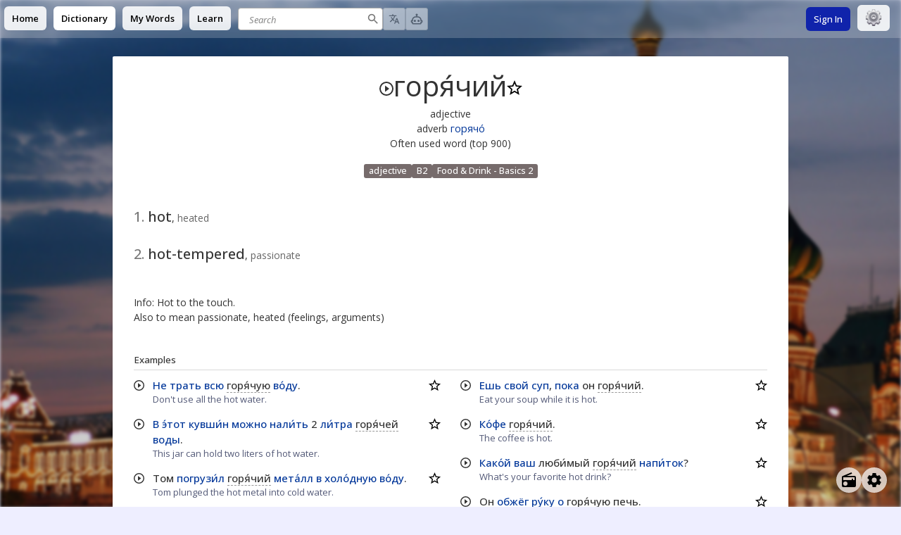

--- FILE ---
content_type: text/html; charset=utf-8
request_url: https://en.openrussian.org/ru/%D0%B3%D0%BE%D1%80%D1%8F%D1%87%D0%B8%D0%B9
body_size: 12734
content:
<!DOCTYPE html><html><head><meta charSet="utf-8"/><meta http-equiv="content-type" content="text/html; charset=utf-8"/><meta name="theme-color" content="#0039A6"/><meta name="viewport" content="width=device-width, initial-scale=1.0"/><title>горячий translation</title><meta name="description" content="Translation: hot, heated, hot-tempered, passionate. Examples: Чай горя&amp;#769;чий. - The tea is hot. Суп горя&amp;#769;чий. - The soup is hot. Суп слишком горя&amp;#769;чий. - The soup is too hot. "/><meta name="keywords" content="горячий russian english translations dictionary declension conjugation"/><meta name="next-head-count" content="7"/><link rel="shortcut icon" href="/img/icon-192x192.png" type="image/png"/><link rel="stylesheet" type="text/css" href="https://stackpath.bootstrapcdn.com/font-awesome/4.7.0/css/font-awesome.min.css"/><link rel="search" type="application/opensearchdescription+xml" title="OpenRussian" href="/opensearch.xml"/><script src="https://rybbit.openrussian.org/api/script.js" data-site-id="3" defer=""></script><link rel="preconnect" href="https://fonts.gstatic.com" crossorigin /><link rel="preload" href="/_next/static/css/7d0f0f0f8fac0fe1.css" as="style"/><link rel="stylesheet" href="/_next/static/css/7d0f0f0f8fac0fe1.css" data-n-g=""/><link rel="preload" href="/_next/static/css/acee5a769d4b3aa1.css" as="style"/><link rel="stylesheet" href="/_next/static/css/acee5a769d4b3aa1.css" data-n-p=""/><noscript data-n-css=""></noscript><script defer="" nomodule="" src="/_next/static/chunks/polyfills-c67a75d1b6f99dc8.js"></script><script src="/_next/static/chunks/webpack-8fa1640cc84ba8fe.js" defer=""></script><script src="/_next/static/chunks/framework-2c79e2a64abdb08b.js" defer=""></script><script src="/_next/static/chunks/main-7477d36a73a3487c.js" defer=""></script><script src="/_next/static/chunks/pages/_app-721e5b5e7156aade.js" defer=""></script><script src="/_next/static/chunks/98-07e1b046ba0dcb65.js" defer=""></script><script src="/_next/static/chunks/266-c51ed428aba9394e.js" defer=""></script><script src="/_next/static/chunks/pages/ru/%5Bbare%5D-8235eea6ee214846.js" defer=""></script><script src="/_next/static/RlczW1Fl8CrSYkyvy-NE4/_buildManifest.js" defer=""></script><script src="/_next/static/RlczW1Fl8CrSYkyvy-NE4/_ssgManifest.js" defer=""></script><style data-href="https://fonts.googleapis.com/css?family=Open+Sans:400,500,600,400italic&subset=latin,cyrillic">@font-face{font-family:'Open Sans';font-style:italic;font-weight:400;font-stretch:normal;src:url(https://fonts.gstatic.com/l/font?kit=memQYaGs126MiZpBA-UFUIcVXSCEkx2cmqvXlWq8tWZ0Pw86hd0Rk8ZkWVQexg&skey=743457fe2cc29280&v=v44) format('woff')}@font-face{font-family:'Open Sans';font-style:normal;font-weight:400;font-stretch:normal;src:url(https://fonts.gstatic.com/l/font?kit=memSYaGs126MiZpBA-UvWbX2vVnXBbObj2OVZyOOSr4dVJWUgsjZ0B4kaVQ&skey=62c1cbfccc78b4b2&v=v44) format('woff')}@font-face{font-family:'Open Sans';font-style:normal;font-weight:500;font-stretch:normal;src:url(https://fonts.gstatic.com/l/font?kit=memSYaGs126MiZpBA-UvWbX2vVnXBbObj2OVZyOOSr4dVJWUgsjr0B4kaVQ&skey=62c1cbfccc78b4b2&v=v44) format('woff')}@font-face{font-family:'Open Sans';font-style:normal;font-weight:600;font-stretch:normal;src:url(https://fonts.gstatic.com/l/font?kit=memSYaGs126MiZpBA-UvWbX2vVnXBbObj2OVZyOOSr4dVJWUgsgH1x4kaVQ&skey=62c1cbfccc78b4b2&v=v44) format('woff')}@font-face{font-family:'Open Sans';font-style:italic;font-weight:400;font-stretch:100%;src:url(https://fonts.gstatic.com/l/font?kit=memQYaGs126MiZpBA-UFUIcVXSCEkx2cmqvXlWq8tWZ0Pw86hd0Rk8ZkWV0exoMUdjFXmSU_&skey=743457fe2cc29280&v=v44) format('woff');unicode-range:U+0460-052F,U+1C80-1C8A,U+20B4,U+2DE0-2DFF,U+A640-A69F,U+FE2E-FE2F}@font-face{font-family:'Open Sans';font-style:italic;font-weight:400;font-stretch:100%;src:url(https://fonts.gstatic.com/l/font?kit=memQYaGs126MiZpBA-UFUIcVXSCEkx2cmqvXlWq8tWZ0Pw86hd0Rk8ZkWVQexoMUdjFXmSU_&skey=743457fe2cc29280&v=v44) format('woff');unicode-range:U+0301,U+0400-045F,U+0490-0491,U+04B0-04B1,U+2116}@font-face{font-family:'Open Sans';font-style:italic;font-weight:400;font-stretch:100%;src:url(https://fonts.gstatic.com/l/font?kit=memQYaGs126MiZpBA-UFUIcVXSCEkx2cmqvXlWq8tWZ0Pw86hd0Rk8ZkWVwexoMUdjFXmSU_&skey=743457fe2cc29280&v=v44) format('woff');unicode-range:U+1F00-1FFF}@font-face{font-family:'Open Sans';font-style:italic;font-weight:400;font-stretch:100%;src:url(https://fonts.gstatic.com/l/font?kit=memQYaGs126MiZpBA-UFUIcVXSCEkx2cmqvXlWq8tWZ0Pw86hd0Rk8ZkWVMexoMUdjFXmSU_&skey=743457fe2cc29280&v=v44) format('woff');unicode-range:U+0370-0377,U+037A-037F,U+0384-038A,U+038C,U+038E-03A1,U+03A3-03FF}@font-face{font-family:'Open Sans';font-style:italic;font-weight:400;font-stretch:100%;src:url(https://fonts.gstatic.com/l/font?kit=memQYaGs126MiZpBA-UFUIcVXSCEkx2cmqvXlWq8tWZ0Pw86hd0Rk8ZkWVIexoMUdjFXmSU_&skey=743457fe2cc29280&v=v44) format('woff');unicode-range:U+0307-0308,U+0590-05FF,U+200C-2010,U+20AA,U+25CC,U+FB1D-FB4F}@font-face{font-family:'Open Sans';font-style:italic;font-weight:400;font-stretch:100%;src:url(https://fonts.gstatic.com/l/font?kit=memQYaGs126MiZpBA-UFUIcVXSCEkx2cmqvXlWq8tWZ0Pw86hd0Rk8ZkWSwexoMUdjFXmSU_&skey=743457fe2cc29280&v=v44) format('woff');unicode-range:U+0302-0303,U+0305,U+0307-0308,U+0310,U+0312,U+0315,U+031A,U+0326-0327,U+032C,U+032F-0330,U+0332-0333,U+0338,U+033A,U+0346,U+034D,U+0391-03A1,U+03A3-03A9,U+03B1-03C9,U+03D1,U+03D5-03D6,U+03F0-03F1,U+03F4-03F5,U+2016-2017,U+2034-2038,U+203C,U+2040,U+2043,U+2047,U+2050,U+2057,U+205F,U+2070-2071,U+2074-208E,U+2090-209C,U+20D0-20DC,U+20E1,U+20E5-20EF,U+2100-2112,U+2114-2115,U+2117-2121,U+2123-214F,U+2190,U+2192,U+2194-21AE,U+21B0-21E5,U+21F1-21F2,U+21F4-2211,U+2213-2214,U+2216-22FF,U+2308-230B,U+2310,U+2319,U+231C-2321,U+2336-237A,U+237C,U+2395,U+239B-23B7,U+23D0,U+23DC-23E1,U+2474-2475,U+25AF,U+25B3,U+25B7,U+25BD,U+25C1,U+25CA,U+25CC,U+25FB,U+266D-266F,U+27C0-27FF,U+2900-2AFF,U+2B0E-2B11,U+2B30-2B4C,U+2BFE,U+3030,U+FF5B,U+FF5D,U+1D400-1D7FF,U+1EE00-1EEFF}@font-face{font-family:'Open Sans';font-style:italic;font-weight:400;font-stretch:100%;src:url(https://fonts.gstatic.com/l/font?kit=memQYaGs126MiZpBA-UFUIcVXSCEkx2cmqvXlWq8tWZ0Pw86hd0Rk8ZkWT4exoMUdjFXmSU_&skey=743457fe2cc29280&v=v44) format('woff');unicode-range:U+0001-000C,U+000E-001F,U+007F-009F,U+20DD-20E0,U+20E2-20E4,U+2150-218F,U+2190,U+2192,U+2194-2199,U+21AF,U+21E6-21F0,U+21F3,U+2218-2219,U+2299,U+22C4-22C6,U+2300-243F,U+2440-244A,U+2460-24FF,U+25A0-27BF,U+2800-28FF,U+2921-2922,U+2981,U+29BF,U+29EB,U+2B00-2BFF,U+4DC0-4DFF,U+FFF9-FFFB,U+10140-1018E,U+10190-1019C,U+101A0,U+101D0-101FD,U+102E0-102FB,U+10E60-10E7E,U+1D2C0-1D2D3,U+1D2E0-1D37F,U+1F000-1F0FF,U+1F100-1F1AD,U+1F1E6-1F1FF,U+1F30D-1F30F,U+1F315,U+1F31C,U+1F31E,U+1F320-1F32C,U+1F336,U+1F378,U+1F37D,U+1F382,U+1F393-1F39F,U+1F3A7-1F3A8,U+1F3AC-1F3AF,U+1F3C2,U+1F3C4-1F3C6,U+1F3CA-1F3CE,U+1F3D4-1F3E0,U+1F3ED,U+1F3F1-1F3F3,U+1F3F5-1F3F7,U+1F408,U+1F415,U+1F41F,U+1F426,U+1F43F,U+1F441-1F442,U+1F444,U+1F446-1F449,U+1F44C-1F44E,U+1F453,U+1F46A,U+1F47D,U+1F4A3,U+1F4B0,U+1F4B3,U+1F4B9,U+1F4BB,U+1F4BF,U+1F4C8-1F4CB,U+1F4D6,U+1F4DA,U+1F4DF,U+1F4E3-1F4E6,U+1F4EA-1F4ED,U+1F4F7,U+1F4F9-1F4FB,U+1F4FD-1F4FE,U+1F503,U+1F507-1F50B,U+1F50D,U+1F512-1F513,U+1F53E-1F54A,U+1F54F-1F5FA,U+1F610,U+1F650-1F67F,U+1F687,U+1F68D,U+1F691,U+1F694,U+1F698,U+1F6AD,U+1F6B2,U+1F6B9-1F6BA,U+1F6BC,U+1F6C6-1F6CF,U+1F6D3-1F6D7,U+1F6E0-1F6EA,U+1F6F0-1F6F3,U+1F6F7-1F6FC,U+1F700-1F7FF,U+1F800-1F80B,U+1F810-1F847,U+1F850-1F859,U+1F860-1F887,U+1F890-1F8AD,U+1F8B0-1F8BB,U+1F8C0-1F8C1,U+1F900-1F90B,U+1F93B,U+1F946,U+1F984,U+1F996,U+1F9E9,U+1FA00-1FA6F,U+1FA70-1FA7C,U+1FA80-1FA89,U+1FA8F-1FAC6,U+1FACE-1FADC,U+1FADF-1FAE9,U+1FAF0-1FAF8,U+1FB00-1FBFF}@font-face{font-family:'Open Sans';font-style:italic;font-weight:400;font-stretch:100%;src:url(https://fonts.gstatic.com/l/font?kit=memQYaGs126MiZpBA-UFUIcVXSCEkx2cmqvXlWq8tWZ0Pw86hd0Rk8ZkWV8exoMUdjFXmSU_&skey=743457fe2cc29280&v=v44) format('woff');unicode-range:U+0102-0103,U+0110-0111,U+0128-0129,U+0168-0169,U+01A0-01A1,U+01AF-01B0,U+0300-0301,U+0303-0304,U+0308-0309,U+0323,U+0329,U+1EA0-1EF9,U+20AB}@font-face{font-family:'Open Sans';font-style:italic;font-weight:400;font-stretch:100%;src:url(https://fonts.gstatic.com/l/font?kit=memQYaGs126MiZpBA-UFUIcVXSCEkx2cmqvXlWq8tWZ0Pw86hd0Rk8ZkWV4exoMUdjFXmSU_&skey=743457fe2cc29280&v=v44) format('woff');unicode-range:U+0100-02BA,U+02BD-02C5,U+02C7-02CC,U+02CE-02D7,U+02DD-02FF,U+0304,U+0308,U+0329,U+1D00-1DBF,U+1E00-1E9F,U+1EF2-1EFF,U+2020,U+20A0-20AB,U+20AD-20C0,U+2113,U+2C60-2C7F,U+A720-A7FF}@font-face{font-family:'Open Sans';font-style:italic;font-weight:400;font-stretch:100%;src:url(https://fonts.gstatic.com/l/font?kit=memQYaGs126MiZpBA-UFUIcVXSCEkx2cmqvXlWq8tWZ0Pw86hd0Rk8ZkWVAexoMUdjFXmQ&skey=743457fe2cc29280&v=v44) format('woff');unicode-range:U+0000-00FF,U+0131,U+0152-0153,U+02BB-02BC,U+02C6,U+02DA,U+02DC,U+0304,U+0308,U+0329,U+2000-206F,U+20AC,U+2122,U+2191,U+2193,U+2212,U+2215,U+FEFF,U+FFFD}@font-face{font-family:'Open Sans';font-style:normal;font-weight:400;font-stretch:100%;src:url(https://fonts.gstatic.com/s/opensans/v44/memvYaGs126MiZpBA-UvWbX2vVnXBbObj2OVTSKmu0SC55K5gw.woff2) format('woff2');unicode-range:U+0460-052F,U+1C80-1C8A,U+20B4,U+2DE0-2DFF,U+A640-A69F,U+FE2E-FE2F}@font-face{font-family:'Open Sans';font-style:normal;font-weight:400;font-stretch:100%;src:url(https://fonts.gstatic.com/s/opensans/v44/memvYaGs126MiZpBA-UvWbX2vVnXBbObj2OVTSumu0SC55K5gw.woff2) format('woff2');unicode-range:U+0301,U+0400-045F,U+0490-0491,U+04B0-04B1,U+2116}@font-face{font-family:'Open Sans';font-style:normal;font-weight:400;font-stretch:100%;src:url(https://fonts.gstatic.com/s/opensans/v44/memvYaGs126MiZpBA-UvWbX2vVnXBbObj2OVTSOmu0SC55K5gw.woff2) format('woff2');unicode-range:U+1F00-1FFF}@font-face{font-family:'Open Sans';font-style:normal;font-weight:400;font-stretch:100%;src:url(https://fonts.gstatic.com/s/opensans/v44/memvYaGs126MiZpBA-UvWbX2vVnXBbObj2OVTSymu0SC55K5gw.woff2) format('woff2');unicode-range:U+0370-0377,U+037A-037F,U+0384-038A,U+038C,U+038E-03A1,U+03A3-03FF}@font-face{font-family:'Open Sans';font-style:normal;font-weight:400;font-stretch:100%;src:url(https://fonts.gstatic.com/s/opensans/v44/memvYaGs126MiZpBA-UvWbX2vVnXBbObj2OVTS2mu0SC55K5gw.woff2) format('woff2');unicode-range:U+0307-0308,U+0590-05FF,U+200C-2010,U+20AA,U+25CC,U+FB1D-FB4F}@font-face{font-family:'Open Sans';font-style:normal;font-weight:400;font-stretch:100%;src:url(https://fonts.gstatic.com/s/opensans/v44/memvYaGs126MiZpBA-UvWbX2vVnXBbObj2OVTVOmu0SC55K5gw.woff2) format('woff2');unicode-range:U+0302-0303,U+0305,U+0307-0308,U+0310,U+0312,U+0315,U+031A,U+0326-0327,U+032C,U+032F-0330,U+0332-0333,U+0338,U+033A,U+0346,U+034D,U+0391-03A1,U+03A3-03A9,U+03B1-03C9,U+03D1,U+03D5-03D6,U+03F0-03F1,U+03F4-03F5,U+2016-2017,U+2034-2038,U+203C,U+2040,U+2043,U+2047,U+2050,U+2057,U+205F,U+2070-2071,U+2074-208E,U+2090-209C,U+20D0-20DC,U+20E1,U+20E5-20EF,U+2100-2112,U+2114-2115,U+2117-2121,U+2123-214F,U+2190,U+2192,U+2194-21AE,U+21B0-21E5,U+21F1-21F2,U+21F4-2211,U+2213-2214,U+2216-22FF,U+2308-230B,U+2310,U+2319,U+231C-2321,U+2336-237A,U+237C,U+2395,U+239B-23B7,U+23D0,U+23DC-23E1,U+2474-2475,U+25AF,U+25B3,U+25B7,U+25BD,U+25C1,U+25CA,U+25CC,U+25FB,U+266D-266F,U+27C0-27FF,U+2900-2AFF,U+2B0E-2B11,U+2B30-2B4C,U+2BFE,U+3030,U+FF5B,U+FF5D,U+1D400-1D7FF,U+1EE00-1EEFF}@font-face{font-family:'Open Sans';font-style:normal;font-weight:400;font-stretch:100%;src:url(https://fonts.gstatic.com/s/opensans/v44/memvYaGs126MiZpBA-UvWbX2vVnXBbObj2OVTUGmu0SC55K5gw.woff2) format('woff2');unicode-range:U+0001-000C,U+000E-001F,U+007F-009F,U+20DD-20E0,U+20E2-20E4,U+2150-218F,U+2190,U+2192,U+2194-2199,U+21AF,U+21E6-21F0,U+21F3,U+2218-2219,U+2299,U+22C4-22C6,U+2300-243F,U+2440-244A,U+2460-24FF,U+25A0-27BF,U+2800-28FF,U+2921-2922,U+2981,U+29BF,U+29EB,U+2B00-2BFF,U+4DC0-4DFF,U+FFF9-FFFB,U+10140-1018E,U+10190-1019C,U+101A0,U+101D0-101FD,U+102E0-102FB,U+10E60-10E7E,U+1D2C0-1D2D3,U+1D2E0-1D37F,U+1F000-1F0FF,U+1F100-1F1AD,U+1F1E6-1F1FF,U+1F30D-1F30F,U+1F315,U+1F31C,U+1F31E,U+1F320-1F32C,U+1F336,U+1F378,U+1F37D,U+1F382,U+1F393-1F39F,U+1F3A7-1F3A8,U+1F3AC-1F3AF,U+1F3C2,U+1F3C4-1F3C6,U+1F3CA-1F3CE,U+1F3D4-1F3E0,U+1F3ED,U+1F3F1-1F3F3,U+1F3F5-1F3F7,U+1F408,U+1F415,U+1F41F,U+1F426,U+1F43F,U+1F441-1F442,U+1F444,U+1F446-1F449,U+1F44C-1F44E,U+1F453,U+1F46A,U+1F47D,U+1F4A3,U+1F4B0,U+1F4B3,U+1F4B9,U+1F4BB,U+1F4BF,U+1F4C8-1F4CB,U+1F4D6,U+1F4DA,U+1F4DF,U+1F4E3-1F4E6,U+1F4EA-1F4ED,U+1F4F7,U+1F4F9-1F4FB,U+1F4FD-1F4FE,U+1F503,U+1F507-1F50B,U+1F50D,U+1F512-1F513,U+1F53E-1F54A,U+1F54F-1F5FA,U+1F610,U+1F650-1F67F,U+1F687,U+1F68D,U+1F691,U+1F694,U+1F698,U+1F6AD,U+1F6B2,U+1F6B9-1F6BA,U+1F6BC,U+1F6C6-1F6CF,U+1F6D3-1F6D7,U+1F6E0-1F6EA,U+1F6F0-1F6F3,U+1F6F7-1F6FC,U+1F700-1F7FF,U+1F800-1F80B,U+1F810-1F847,U+1F850-1F859,U+1F860-1F887,U+1F890-1F8AD,U+1F8B0-1F8BB,U+1F8C0-1F8C1,U+1F900-1F90B,U+1F93B,U+1F946,U+1F984,U+1F996,U+1F9E9,U+1FA00-1FA6F,U+1FA70-1FA7C,U+1FA80-1FA89,U+1FA8F-1FAC6,U+1FACE-1FADC,U+1FADF-1FAE9,U+1FAF0-1FAF8,U+1FB00-1FBFF}@font-face{font-family:'Open Sans';font-style:normal;font-weight:400;font-stretch:100%;src:url(https://fonts.gstatic.com/s/opensans/v44/memvYaGs126MiZpBA-UvWbX2vVnXBbObj2OVTSCmu0SC55K5gw.woff2) format('woff2');unicode-range:U+0102-0103,U+0110-0111,U+0128-0129,U+0168-0169,U+01A0-01A1,U+01AF-01B0,U+0300-0301,U+0303-0304,U+0308-0309,U+0323,U+0329,U+1EA0-1EF9,U+20AB}@font-face{font-family:'Open Sans';font-style:normal;font-weight:400;font-stretch:100%;src:url(https://fonts.gstatic.com/s/opensans/v44/memvYaGs126MiZpBA-UvWbX2vVnXBbObj2OVTSGmu0SC55K5gw.woff2) format('woff2');unicode-range:U+0100-02BA,U+02BD-02C5,U+02C7-02CC,U+02CE-02D7,U+02DD-02FF,U+0304,U+0308,U+0329,U+1D00-1DBF,U+1E00-1E9F,U+1EF2-1EFF,U+2020,U+20A0-20AB,U+20AD-20C0,U+2113,U+2C60-2C7F,U+A720-A7FF}@font-face{font-family:'Open Sans';font-style:normal;font-weight:400;font-stretch:100%;src:url(https://fonts.gstatic.com/s/opensans/v44/memvYaGs126MiZpBA-UvWbX2vVnXBbObj2OVTS-mu0SC55I.woff2) format('woff2');unicode-range:U+0000-00FF,U+0131,U+0152-0153,U+02BB-02BC,U+02C6,U+02DA,U+02DC,U+0304,U+0308,U+0329,U+2000-206F,U+20AC,U+2122,U+2191,U+2193,U+2212,U+2215,U+FEFF,U+FFFD}@font-face{font-family:'Open Sans';font-style:normal;font-weight:500;font-stretch:100%;src:url(https://fonts.gstatic.com/s/opensans/v44/memvYaGs126MiZpBA-UvWbX2vVnXBbObj2OVTSKmu0SC55K5gw.woff2) format('woff2');unicode-range:U+0460-052F,U+1C80-1C8A,U+20B4,U+2DE0-2DFF,U+A640-A69F,U+FE2E-FE2F}@font-face{font-family:'Open Sans';font-style:normal;font-weight:500;font-stretch:100%;src:url(https://fonts.gstatic.com/s/opensans/v44/memvYaGs126MiZpBA-UvWbX2vVnXBbObj2OVTSumu0SC55K5gw.woff2) format('woff2');unicode-range:U+0301,U+0400-045F,U+0490-0491,U+04B0-04B1,U+2116}@font-face{font-family:'Open Sans';font-style:normal;font-weight:500;font-stretch:100%;src:url(https://fonts.gstatic.com/s/opensans/v44/memvYaGs126MiZpBA-UvWbX2vVnXBbObj2OVTSOmu0SC55K5gw.woff2) format('woff2');unicode-range:U+1F00-1FFF}@font-face{font-family:'Open Sans';font-style:normal;font-weight:500;font-stretch:100%;src:url(https://fonts.gstatic.com/s/opensans/v44/memvYaGs126MiZpBA-UvWbX2vVnXBbObj2OVTSymu0SC55K5gw.woff2) format('woff2');unicode-range:U+0370-0377,U+037A-037F,U+0384-038A,U+038C,U+038E-03A1,U+03A3-03FF}@font-face{font-family:'Open Sans';font-style:normal;font-weight:500;font-stretch:100%;src:url(https://fonts.gstatic.com/s/opensans/v44/memvYaGs126MiZpBA-UvWbX2vVnXBbObj2OVTS2mu0SC55K5gw.woff2) format('woff2');unicode-range:U+0307-0308,U+0590-05FF,U+200C-2010,U+20AA,U+25CC,U+FB1D-FB4F}@font-face{font-family:'Open Sans';font-style:normal;font-weight:500;font-stretch:100%;src:url(https://fonts.gstatic.com/s/opensans/v44/memvYaGs126MiZpBA-UvWbX2vVnXBbObj2OVTVOmu0SC55K5gw.woff2) format('woff2');unicode-range:U+0302-0303,U+0305,U+0307-0308,U+0310,U+0312,U+0315,U+031A,U+0326-0327,U+032C,U+032F-0330,U+0332-0333,U+0338,U+033A,U+0346,U+034D,U+0391-03A1,U+03A3-03A9,U+03B1-03C9,U+03D1,U+03D5-03D6,U+03F0-03F1,U+03F4-03F5,U+2016-2017,U+2034-2038,U+203C,U+2040,U+2043,U+2047,U+2050,U+2057,U+205F,U+2070-2071,U+2074-208E,U+2090-209C,U+20D0-20DC,U+20E1,U+20E5-20EF,U+2100-2112,U+2114-2115,U+2117-2121,U+2123-214F,U+2190,U+2192,U+2194-21AE,U+21B0-21E5,U+21F1-21F2,U+21F4-2211,U+2213-2214,U+2216-22FF,U+2308-230B,U+2310,U+2319,U+231C-2321,U+2336-237A,U+237C,U+2395,U+239B-23B7,U+23D0,U+23DC-23E1,U+2474-2475,U+25AF,U+25B3,U+25B7,U+25BD,U+25C1,U+25CA,U+25CC,U+25FB,U+266D-266F,U+27C0-27FF,U+2900-2AFF,U+2B0E-2B11,U+2B30-2B4C,U+2BFE,U+3030,U+FF5B,U+FF5D,U+1D400-1D7FF,U+1EE00-1EEFF}@font-face{font-family:'Open Sans';font-style:normal;font-weight:500;font-stretch:100%;src:url(https://fonts.gstatic.com/s/opensans/v44/memvYaGs126MiZpBA-UvWbX2vVnXBbObj2OVTUGmu0SC55K5gw.woff2) format('woff2');unicode-range:U+0001-000C,U+000E-001F,U+007F-009F,U+20DD-20E0,U+20E2-20E4,U+2150-218F,U+2190,U+2192,U+2194-2199,U+21AF,U+21E6-21F0,U+21F3,U+2218-2219,U+2299,U+22C4-22C6,U+2300-243F,U+2440-244A,U+2460-24FF,U+25A0-27BF,U+2800-28FF,U+2921-2922,U+2981,U+29BF,U+29EB,U+2B00-2BFF,U+4DC0-4DFF,U+FFF9-FFFB,U+10140-1018E,U+10190-1019C,U+101A0,U+101D0-101FD,U+102E0-102FB,U+10E60-10E7E,U+1D2C0-1D2D3,U+1D2E0-1D37F,U+1F000-1F0FF,U+1F100-1F1AD,U+1F1E6-1F1FF,U+1F30D-1F30F,U+1F315,U+1F31C,U+1F31E,U+1F320-1F32C,U+1F336,U+1F378,U+1F37D,U+1F382,U+1F393-1F39F,U+1F3A7-1F3A8,U+1F3AC-1F3AF,U+1F3C2,U+1F3C4-1F3C6,U+1F3CA-1F3CE,U+1F3D4-1F3E0,U+1F3ED,U+1F3F1-1F3F3,U+1F3F5-1F3F7,U+1F408,U+1F415,U+1F41F,U+1F426,U+1F43F,U+1F441-1F442,U+1F444,U+1F446-1F449,U+1F44C-1F44E,U+1F453,U+1F46A,U+1F47D,U+1F4A3,U+1F4B0,U+1F4B3,U+1F4B9,U+1F4BB,U+1F4BF,U+1F4C8-1F4CB,U+1F4D6,U+1F4DA,U+1F4DF,U+1F4E3-1F4E6,U+1F4EA-1F4ED,U+1F4F7,U+1F4F9-1F4FB,U+1F4FD-1F4FE,U+1F503,U+1F507-1F50B,U+1F50D,U+1F512-1F513,U+1F53E-1F54A,U+1F54F-1F5FA,U+1F610,U+1F650-1F67F,U+1F687,U+1F68D,U+1F691,U+1F694,U+1F698,U+1F6AD,U+1F6B2,U+1F6B9-1F6BA,U+1F6BC,U+1F6C6-1F6CF,U+1F6D3-1F6D7,U+1F6E0-1F6EA,U+1F6F0-1F6F3,U+1F6F7-1F6FC,U+1F700-1F7FF,U+1F800-1F80B,U+1F810-1F847,U+1F850-1F859,U+1F860-1F887,U+1F890-1F8AD,U+1F8B0-1F8BB,U+1F8C0-1F8C1,U+1F900-1F90B,U+1F93B,U+1F946,U+1F984,U+1F996,U+1F9E9,U+1FA00-1FA6F,U+1FA70-1FA7C,U+1FA80-1FA89,U+1FA8F-1FAC6,U+1FACE-1FADC,U+1FADF-1FAE9,U+1FAF0-1FAF8,U+1FB00-1FBFF}@font-face{font-family:'Open Sans';font-style:normal;font-weight:500;font-stretch:100%;src:url(https://fonts.gstatic.com/s/opensans/v44/memvYaGs126MiZpBA-UvWbX2vVnXBbObj2OVTSCmu0SC55K5gw.woff2) format('woff2');unicode-range:U+0102-0103,U+0110-0111,U+0128-0129,U+0168-0169,U+01A0-01A1,U+01AF-01B0,U+0300-0301,U+0303-0304,U+0308-0309,U+0323,U+0329,U+1EA0-1EF9,U+20AB}@font-face{font-family:'Open Sans';font-style:normal;font-weight:500;font-stretch:100%;src:url(https://fonts.gstatic.com/s/opensans/v44/memvYaGs126MiZpBA-UvWbX2vVnXBbObj2OVTSGmu0SC55K5gw.woff2) format('woff2');unicode-range:U+0100-02BA,U+02BD-02C5,U+02C7-02CC,U+02CE-02D7,U+02DD-02FF,U+0304,U+0308,U+0329,U+1D00-1DBF,U+1E00-1E9F,U+1EF2-1EFF,U+2020,U+20A0-20AB,U+20AD-20C0,U+2113,U+2C60-2C7F,U+A720-A7FF}@font-face{font-family:'Open Sans';font-style:normal;font-weight:500;font-stretch:100%;src:url(https://fonts.gstatic.com/s/opensans/v44/memvYaGs126MiZpBA-UvWbX2vVnXBbObj2OVTS-mu0SC55I.woff2) format('woff2');unicode-range:U+0000-00FF,U+0131,U+0152-0153,U+02BB-02BC,U+02C6,U+02DA,U+02DC,U+0304,U+0308,U+0329,U+2000-206F,U+20AC,U+2122,U+2191,U+2193,U+2212,U+2215,U+FEFF,U+FFFD}@font-face{font-family:'Open Sans';font-style:normal;font-weight:600;font-stretch:100%;src:url(https://fonts.gstatic.com/s/opensans/v44/memvYaGs126MiZpBA-UvWbX2vVnXBbObj2OVTSKmu0SC55K5gw.woff2) format('woff2');unicode-range:U+0460-052F,U+1C80-1C8A,U+20B4,U+2DE0-2DFF,U+A640-A69F,U+FE2E-FE2F}@font-face{font-family:'Open Sans';font-style:normal;font-weight:600;font-stretch:100%;src:url(https://fonts.gstatic.com/s/opensans/v44/memvYaGs126MiZpBA-UvWbX2vVnXBbObj2OVTSumu0SC55K5gw.woff2) format('woff2');unicode-range:U+0301,U+0400-045F,U+0490-0491,U+04B0-04B1,U+2116}@font-face{font-family:'Open Sans';font-style:normal;font-weight:600;font-stretch:100%;src:url(https://fonts.gstatic.com/s/opensans/v44/memvYaGs126MiZpBA-UvWbX2vVnXBbObj2OVTSOmu0SC55K5gw.woff2) format('woff2');unicode-range:U+1F00-1FFF}@font-face{font-family:'Open Sans';font-style:normal;font-weight:600;font-stretch:100%;src:url(https://fonts.gstatic.com/s/opensans/v44/memvYaGs126MiZpBA-UvWbX2vVnXBbObj2OVTSymu0SC55K5gw.woff2) format('woff2');unicode-range:U+0370-0377,U+037A-037F,U+0384-038A,U+038C,U+038E-03A1,U+03A3-03FF}@font-face{font-family:'Open Sans';font-style:normal;font-weight:600;font-stretch:100%;src:url(https://fonts.gstatic.com/s/opensans/v44/memvYaGs126MiZpBA-UvWbX2vVnXBbObj2OVTS2mu0SC55K5gw.woff2) format('woff2');unicode-range:U+0307-0308,U+0590-05FF,U+200C-2010,U+20AA,U+25CC,U+FB1D-FB4F}@font-face{font-family:'Open Sans';font-style:normal;font-weight:600;font-stretch:100%;src:url(https://fonts.gstatic.com/s/opensans/v44/memvYaGs126MiZpBA-UvWbX2vVnXBbObj2OVTVOmu0SC55K5gw.woff2) format('woff2');unicode-range:U+0302-0303,U+0305,U+0307-0308,U+0310,U+0312,U+0315,U+031A,U+0326-0327,U+032C,U+032F-0330,U+0332-0333,U+0338,U+033A,U+0346,U+034D,U+0391-03A1,U+03A3-03A9,U+03B1-03C9,U+03D1,U+03D5-03D6,U+03F0-03F1,U+03F4-03F5,U+2016-2017,U+2034-2038,U+203C,U+2040,U+2043,U+2047,U+2050,U+2057,U+205F,U+2070-2071,U+2074-208E,U+2090-209C,U+20D0-20DC,U+20E1,U+20E5-20EF,U+2100-2112,U+2114-2115,U+2117-2121,U+2123-214F,U+2190,U+2192,U+2194-21AE,U+21B0-21E5,U+21F1-21F2,U+21F4-2211,U+2213-2214,U+2216-22FF,U+2308-230B,U+2310,U+2319,U+231C-2321,U+2336-237A,U+237C,U+2395,U+239B-23B7,U+23D0,U+23DC-23E1,U+2474-2475,U+25AF,U+25B3,U+25B7,U+25BD,U+25C1,U+25CA,U+25CC,U+25FB,U+266D-266F,U+27C0-27FF,U+2900-2AFF,U+2B0E-2B11,U+2B30-2B4C,U+2BFE,U+3030,U+FF5B,U+FF5D,U+1D400-1D7FF,U+1EE00-1EEFF}@font-face{font-family:'Open Sans';font-style:normal;font-weight:600;font-stretch:100%;src:url(https://fonts.gstatic.com/s/opensans/v44/memvYaGs126MiZpBA-UvWbX2vVnXBbObj2OVTUGmu0SC55K5gw.woff2) format('woff2');unicode-range:U+0001-000C,U+000E-001F,U+007F-009F,U+20DD-20E0,U+20E2-20E4,U+2150-218F,U+2190,U+2192,U+2194-2199,U+21AF,U+21E6-21F0,U+21F3,U+2218-2219,U+2299,U+22C4-22C6,U+2300-243F,U+2440-244A,U+2460-24FF,U+25A0-27BF,U+2800-28FF,U+2921-2922,U+2981,U+29BF,U+29EB,U+2B00-2BFF,U+4DC0-4DFF,U+FFF9-FFFB,U+10140-1018E,U+10190-1019C,U+101A0,U+101D0-101FD,U+102E0-102FB,U+10E60-10E7E,U+1D2C0-1D2D3,U+1D2E0-1D37F,U+1F000-1F0FF,U+1F100-1F1AD,U+1F1E6-1F1FF,U+1F30D-1F30F,U+1F315,U+1F31C,U+1F31E,U+1F320-1F32C,U+1F336,U+1F378,U+1F37D,U+1F382,U+1F393-1F39F,U+1F3A7-1F3A8,U+1F3AC-1F3AF,U+1F3C2,U+1F3C4-1F3C6,U+1F3CA-1F3CE,U+1F3D4-1F3E0,U+1F3ED,U+1F3F1-1F3F3,U+1F3F5-1F3F7,U+1F408,U+1F415,U+1F41F,U+1F426,U+1F43F,U+1F441-1F442,U+1F444,U+1F446-1F449,U+1F44C-1F44E,U+1F453,U+1F46A,U+1F47D,U+1F4A3,U+1F4B0,U+1F4B3,U+1F4B9,U+1F4BB,U+1F4BF,U+1F4C8-1F4CB,U+1F4D6,U+1F4DA,U+1F4DF,U+1F4E3-1F4E6,U+1F4EA-1F4ED,U+1F4F7,U+1F4F9-1F4FB,U+1F4FD-1F4FE,U+1F503,U+1F507-1F50B,U+1F50D,U+1F512-1F513,U+1F53E-1F54A,U+1F54F-1F5FA,U+1F610,U+1F650-1F67F,U+1F687,U+1F68D,U+1F691,U+1F694,U+1F698,U+1F6AD,U+1F6B2,U+1F6B9-1F6BA,U+1F6BC,U+1F6C6-1F6CF,U+1F6D3-1F6D7,U+1F6E0-1F6EA,U+1F6F0-1F6F3,U+1F6F7-1F6FC,U+1F700-1F7FF,U+1F800-1F80B,U+1F810-1F847,U+1F850-1F859,U+1F860-1F887,U+1F890-1F8AD,U+1F8B0-1F8BB,U+1F8C0-1F8C1,U+1F900-1F90B,U+1F93B,U+1F946,U+1F984,U+1F996,U+1F9E9,U+1FA00-1FA6F,U+1FA70-1FA7C,U+1FA80-1FA89,U+1FA8F-1FAC6,U+1FACE-1FADC,U+1FADF-1FAE9,U+1FAF0-1FAF8,U+1FB00-1FBFF}@font-face{font-family:'Open Sans';font-style:normal;font-weight:600;font-stretch:100%;src:url(https://fonts.gstatic.com/s/opensans/v44/memvYaGs126MiZpBA-UvWbX2vVnXBbObj2OVTSCmu0SC55K5gw.woff2) format('woff2');unicode-range:U+0102-0103,U+0110-0111,U+0128-0129,U+0168-0169,U+01A0-01A1,U+01AF-01B0,U+0300-0301,U+0303-0304,U+0308-0309,U+0323,U+0329,U+1EA0-1EF9,U+20AB}@font-face{font-family:'Open Sans';font-style:normal;font-weight:600;font-stretch:100%;src:url(https://fonts.gstatic.com/s/opensans/v44/memvYaGs126MiZpBA-UvWbX2vVnXBbObj2OVTSGmu0SC55K5gw.woff2) format('woff2');unicode-range:U+0100-02BA,U+02BD-02C5,U+02C7-02CC,U+02CE-02D7,U+02DD-02FF,U+0304,U+0308,U+0329,U+1D00-1DBF,U+1E00-1E9F,U+1EF2-1EFF,U+2020,U+20A0-20AB,U+20AD-20C0,U+2113,U+2C60-2C7F,U+A720-A7FF}@font-face{font-family:'Open Sans';font-style:normal;font-weight:600;font-stretch:100%;src:url(https://fonts.gstatic.com/s/opensans/v44/memvYaGs126MiZpBA-UvWbX2vVnXBbObj2OVTS-mu0SC55I.woff2) format('woff2');unicode-range:U+0000-00FF,U+0131,U+0152-0153,U+02BB-02BC,U+02C6,U+02DA,U+02DC,U+0304,U+0308,U+0329,U+2000-206F,U+20AC,U+2122,U+2191,U+2193,U+2212,U+2215,U+FEFF,U+FFFD}</style></head><body class=""><script src="https://cdn.paddle.com/paddle/paddle.js"></script><div id="__next"><header class="desktop"><div><a class="branding2" href="/"><div class="img"><img class="normal" src="/img/polandball-russia.png"/><img class="funny" src="/img/polandball-russia-funny.png"/></div><div><div class="name">OpenRussian.org</div><div class="motto"><span class="tl">Russian Dictionary</span><span class="ru">Русский Словарь</span></div></div></a></div><div class="mid"><nav><a class="" href="/"><span>Home</span></a><a class=" active" href="/list/all"><span>Dictionary</span></a><a class="" href="/mywords"><span>My Words</span></a><a class="learn" href="/learn?method=flashcard"><span>Learn</span></a></nav><div class="search-box"><div class="input-row"><div class="input"><input name="search" type="text" autoComplete="off" spellcheck="false" placeholder="Search" value=""/><svg viewBox="2 2 20 20" class="icon2 search"><path d="M9.5,3A6.5,6.5 0 0,1 16,9.5C16,11.11 15.41,12.59 14.44,13.73L14.71,14H15.5L20.5,19L19,20.5L14,15.5V14.71L13.73,14.44C12.59,15.41 11.11,16 9.5,16A6.5,6.5 0 0,1 3,9.5A6.5,6.5 0 0,1 9.5,3M9.5,5C7,5 5,7 5,9.5C5,12 7,14 9.5,14C12,14 14,12 14,9.5C14,7 12,5 9.5,5Z"></path></svg></div><button type="button" class="google-translate" title="Google Translate" disabled=""><svg viewBox="0 0 24 24" class="icon2 system translate" alt="Translate"><path d="M12.87,15.07L10.33,12.56L10.36,12.53C12.1,10.59 13.34,8.36 14.07,6H17V4H10V2H8V4H1V6H12.17C11.5,7.92 10.44,9.75 9,11.35C8.07,10.32 7.3,9.19 6.69,8H4.69C5.42,9.63 6.42,11.17 7.67,12.56L2.58,17.58L4,19L9,14L12.11,17.11L12.87,15.07M18.5,10H16.5L12,22H14L15.12,19H19.87L21,22H23L18.5,10M15.88,17L17.5,12.67L19.12,17H15.88Z"></path></svg></button><button type="button" class="chatgpt" title="AI" disabled=""><svg viewBox="0 0 24 24" class="icon2 system ai"><path d="M17.5 15.5C17.5 16.61 16.61 17.5 15.5 17.5S13.5 16.61 13.5 15.5 14.4 13.5 15.5 13.5 17.5 14.4 17.5 15.5M8.5 13.5C7.4 13.5 6.5 14.4 6.5 15.5S7.4 17.5 8.5 17.5 10.5 16.61 10.5 15.5 9.61 13.5 8.5 13.5M23 15V18C23 18.55 22.55 19 22 19H21V20C21 21.11 20.11 22 19 22H5C3.9 22 3 21.11 3 20V19H2C1.45 19 1 18.55 1 18V15C1 14.45 1.45 14 2 14H3C3 10.13 6.13 7 10 7H11V5.73C10.4 5.39 10 4.74 10 4C10 2.9 10.9 2 12 2S14 2.9 14 4C14 4.74 13.6 5.39 13 5.73V7H14C17.87 7 21 10.13 21 14H22C22.55 14 23 14.45 23 15M21 16H19V14C19 11.24 16.76 9 14 9H10C7.24 9 5 11.24 5 14V16H3V17H5V20H19V17H21V16Z"></path></svg></button></div></div></div><nav><div class="account"><button class="sign-in button button__emphasized">Sign In</button><span class="main-nav-link-container"><a class="main-nav-link" href="/profile"><img src="/img/icons/gear-108x108.png"/><span>Settings</span></a></span></div></nav></header><header class="mobile"><div class="nav"><span class="main-nav-link-container"><a class="main-nav-link" href="/"><img src="/img/icons/dictionary-48x48.png"/>Dictionary</a></span><span class="main-nav-link-container"><a class="main-nav-link" href="/learn?method=flashcard"><img src="/img/icons/learn-48x48.png"/>Learn</a></span><span class="main-nav-link-container"><a class="main-nav-link" href="/media/radio"><img src="/img/icons/media-160x160.png"/>Media</a></span><span class="main-nav-link-container"><a class="main-nav-link" href="/profile"><img src="/img/icons/gear-108x108.png"/><span>Settings</span></a></span></div></header><div class="global-search search"><div class="search-box"><div class="input-row"><div class="input"><input name="search" type="text" autoComplete="off" spellcheck="false" placeholder="Search" value=""/><svg viewBox="2 2 20 20" class="icon2 search"><path d="M9.5,3A6.5,6.5 0 0,1 16,9.5C16,11.11 15.41,12.59 14.44,13.73L14.71,14H15.5L20.5,19L19,20.5L14,15.5V14.71L13.73,14.44C12.59,15.41 11.11,16 9.5,16A6.5,6.5 0 0,1 3,9.5A6.5,6.5 0 0,1 9.5,3M9.5,5C7,5 5,7 5,9.5C5,12 7,14 9.5,14C12,14 14,12 14,9.5C14,7 12,5 9.5,5Z"></path></svg></div><button type="button" class="google-translate" title="Google Translate" disabled=""><svg viewBox="0 0 24 24" class="icon2 system translate" alt="Translate"><path d="M12.87,15.07L10.33,12.56L10.36,12.53C12.1,10.59 13.34,8.36 14.07,6H17V4H10V2H8V4H1V6H12.17C11.5,7.92 10.44,9.75 9,11.35C8.07,10.32 7.3,9.19 6.69,8H4.69C5.42,9.63 6.42,11.17 7.67,12.56L2.58,17.58L4,19L9,14L12.11,17.11L12.87,15.07M18.5,10H16.5L12,22H14L15.12,19H19.87L21,22H23L18.5,10M15.88,17L17.5,12.67L19.12,17H15.88Z"></path></svg></button><button type="button" class="chatgpt" title="AI" disabled=""><svg viewBox="0 0 24 24" class="icon2 system ai"><path d="M17.5 15.5C17.5 16.61 16.61 17.5 15.5 17.5S13.5 16.61 13.5 15.5 14.4 13.5 15.5 13.5 17.5 14.4 17.5 15.5M8.5 13.5C7.4 13.5 6.5 14.4 6.5 15.5S7.4 17.5 8.5 17.5 10.5 16.61 10.5 15.5 9.61 13.5 8.5 13.5M23 15V18C23 18.55 22.55 19 22 19H21V20C21 21.11 20.11 22 19 22H5C3.9 22 3 21.11 3 20V19H2C1.45 19 1 18.55 1 18V15C1 14.45 1.45 14 2 14H3C3 10.13 6.13 7 10 7H11V5.73C10.4 5.39 10 4.74 10 4C10 2.9 10.9 2 12 2S14 2.9 14 4C14 4.74 13.6 5.39 13 5.73V7H14C17.87 7 21 10.13 21 14H22C22.55 14 23 14.45 23 15M21 16H19V14C19 11.24 16.76 9 14 9H10C7.24 9 5 11.24 5 14V16H3V17H5V20H19V17H21V16Z"></path></svg></button></div></div></div><main class="fullwidth"><div id="content"><div class="page word"><div class="version"><div class="section basics"><div class="top-row"><h1 class="bare native" data-id="853"><button type="button" class="read auto "><svg viewBox="2 2 20 20" class="icon2"><path d="M12,20C7.59,20 4,16.41 4,12C4,7.59 7.59,4 12,4C16.41,4 20,7.59 20,12C20,16.41 16.41,20 12,20M12,2A10,10 0 0,0 2,12A10,10 0 0,0 12,22A10,10 0 0,0 22,12A10,10 0 0,0 12,2M10,16.5L16,12L10,7.5V16.5Z"></path></svg></button>горя́чий<button type="button" class="star icon word-star" title="Add to your list"><svg viewBox="2 2 20 20" class="icon2"><path d="M12,15.39L8.24,17.66L9.23,13.38L5.91,10.5L10.29,10.13L12,6.09L13.71,10.13L18.09,10.5L14.77,13.38L15.76,17.66M22,9.24L14.81,8.63L12,2L9.19,8.63L2,9.24L7.45,13.97L5.82,21L12,17.27L18.18,21L16.54,13.97L22,9.24Z"></path></svg></button></h1><div class="actions"></div></div><div class="overview"><p>adjective</p><p><span>adverb<!-- --> </span><a class="native" href="/ru/%D0%B3%D0%BE%D1%80%D1%8F%D1%87%D0%BE&#x27;">горячо́</a></p><p>Often used word (top 900)</p></div><div class="tags"><a href="/list/adjectives">adjective</a><a href="/vocab/B2">B2</a><a href="/category/food-2">Food &amp; Drink - Basics 2</a></div></div><div class="section translations"><ul><li><span class="nr">1<!-- -->.</span><div class="content"><div class="first-line"><p class="tl"><span class="main">hot</span>, <span class="also">heated</span></p></div><p class="info"></p></div></li><li><span class="nr">2<!-- -->.</span><div class="content"><div class="first-line"><p class="tl"><span class="main">hot-tempered</span>, <span class="also">passionate</span></p></div><p class="info"></p></div></li></ul></div><div class="section usage"><div class="content"><p>Info<!-- -->:<!-- --> <!-- -->Hot to the touch.
Also to mean passionate, heated (feelings, arguments)</p></div></div><div class="section sentences"><h2>Examples</h2><ul class="sentences"><div class="sentence-outer"><li class="sentence"><span class="ru"><button type="button" class="read auto "><svg viewBox="2 2 20 20" class="icon2"><path d="M12,20C7.59,20 4,16.41 4,12C4,7.59 7.59,4 12,4C16.41,4 20,7.59 20,12C20,16.41 16.41,20 12,20M12,2A10,10 0 0,0 2,12A10,10 0 0,0 12,22A10,10 0 0,0 22,12A10,10 0 0,0 12,2M10,16.5L16,12L10,7.5V16.5Z"></path></svg></button><span class="native"><a href="/ru/%D0%BD%D0%B5">Не</a><span> </span><a href="/ru/%D1%82%D1%80%D0%B0&#x27;%D1%82%D0%B8%D1%82%D1%8C">трать</a><span> </span><a href="/ru/%D0%B2%D0%B5%D1%81%D1%8C">всю</a><span> </span><mark>горя́чую</mark><span> </span><a href="/ru/%D0%B2%D0%BE%D0%B4%D0%B0&#x27;">во́ду</a><span>.</span></span><span><button type="button" class="star icon " title="Add to your list"><svg viewBox="2 2 20 20" class="icon2"><path d="M12,15.39L8.24,17.66L9.23,13.38L5.91,10.5L10.29,10.13L12,6.09L13.71,10.13L18.09,10.5L14.77,13.38L15.76,17.66M22,9.24L14.81,8.63L12,2L9.19,8.63L2,9.24L7.45,13.97L5.82,21L12,17.27L18.18,21L16.54,13.97L22,9.24Z"></path></svg></button></span></span><span class="tl"><span>Don&#x27;t use all the hot water.</span></span></li></div><div class="sentence-outer"><li class="sentence"><span class="ru"><button type="button" class="read auto "><svg viewBox="2 2 20 20" class="icon2"><path d="M12,20C7.59,20 4,16.41 4,12C4,7.59 7.59,4 12,4C16.41,4 20,7.59 20,12C20,16.41 16.41,20 12,20M12,2A10,10 0 0,0 2,12A10,10 0 0,0 12,22A10,10 0 0,0 22,12A10,10 0 0,0 12,2M10,16.5L16,12L10,7.5V16.5Z"></path></svg></button><span class="native"><a href="/ru/%D0%B2">В</a><span> </span><a href="/ru/%D1%8D&#x27;%D1%82%D0%BE%D1%82">э́тот</a><span> </span><a href="/ru/%D0%BA%D1%83%D0%B2%D1%88%D0%B8&#x27;%D0%BD">кувши́н</a><span> </span><a href="/ru/%D0%BC%D0%BE&#x27;%D0%B6%D0%BD%D0%BE">можно</a><span> </span><a href="/ru/%D0%BD%D0%B0%D0%BB%D0%B8&#x27;%D1%82%D1%8C">нали́ть</a><span> 2 </span><a href="/ru/%D0%BB%D0%B8%D1%82%D1%80">ли́тра</a><span> </span><mark>горя́чей</mark><span> </span><a href="/ru/%D0%B2%D0%BE%D0%B4%D0%B0&#x27;">воды</a><span>.</span></span><span><button type="button" class="star icon " title="Add to your list"><svg viewBox="2 2 20 20" class="icon2"><path d="M12,15.39L8.24,17.66L9.23,13.38L5.91,10.5L10.29,10.13L12,6.09L13.71,10.13L18.09,10.5L14.77,13.38L15.76,17.66M22,9.24L14.81,8.63L12,2L9.19,8.63L2,9.24L7.45,13.97L5.82,21L12,17.27L18.18,21L16.54,13.97L22,9.24Z"></path></svg></button></span></span><span class="tl"><span>This jar can hold two liters of hot water.</span></span></li></div><div class="sentence-outer"><li class="sentence"><span class="ru"><button type="button" class="read auto "><svg viewBox="2 2 20 20" class="icon2"><path d="M12,20C7.59,20 4,16.41 4,12C4,7.59 7.59,4 12,4C16.41,4 20,7.59 20,12C20,16.41 16.41,20 12,20M12,2A10,10 0 0,0 2,12A10,10 0 0,0 12,22A10,10 0 0,0 22,12A10,10 0 0,0 12,2M10,16.5L16,12L10,7.5V16.5Z"></path></svg></button><span class="native"><span>Том </span><a href="/ru/%D0%BF%D0%BE%D0%B3%D1%80%D1%83%D0%B7%D0%B8&#x27;%D1%82%D1%8C">погрузи́л</a><span> </span><mark>горя́чий</mark><span> </span><a href="/ru/%D0%BC%D0%B5%D1%82%D0%B0&#x27;%D0%BB%D0%BB">мета́лл</a><span> </span><a href="/ru/%D0%B2">в</a><span> </span><a href="/ru/%D1%85%D0%BE%D0%BB%D0%BE&#x27;%D0%B4%D0%BD%D1%8B%D0%B9">холо́дную</a><span> </span><a href="/ru/%D0%B2%D0%BE%D0%B4%D0%B0&#x27;">во́ду</a><span>.</span></span><span><button type="button" class="star icon " title="Add to your list"><svg viewBox="2 2 20 20" class="icon2"><path d="M12,15.39L8.24,17.66L9.23,13.38L5.91,10.5L10.29,10.13L12,6.09L13.71,10.13L18.09,10.5L14.77,13.38L15.76,17.66M22,9.24L14.81,8.63L12,2L9.19,8.63L2,9.24L7.45,13.97L5.82,21L12,17.27L18.18,21L16.54,13.97L22,9.24Z"></path></svg></button></span></span><span class="tl"><span>Tom plunged the hot metal into cold water.</span></span></li></div><div class="sentence-outer"><li class="sentence"><span class="ru"><button type="button" class="read auto "><svg viewBox="2 2 20 20" class="icon2"><path d="M12,20C7.59,20 4,16.41 4,12C4,7.59 7.59,4 12,4C16.41,4 20,7.59 20,12C20,16.41 16.41,20 12,20M12,2A10,10 0 0,0 2,12A10,10 0 0,0 12,22A10,10 0 0,0 22,12A10,10 0 0,0 12,2M10,16.5L16,12L10,7.5V16.5Z"></path></svg></button><span class="native"><a href="/ru/%D1%81%D1%83%D0%BF">Суп</a><span> </span><a href="/ru/%D0%BE&#x27;%D1%87%D0%B5%D0%BD%D1%8C">очень</a><span> </span><mark>горя́чий</mark><span>. Его </span><a href="/ru/%D0%BD%D0%B5%D0%BB%D1%8C%D0%B7%D1%8F&#x27;">нельзя</a><span> </span><a href="/ru/%D1%81%D0%B5%D0%B9%D1%87%D0%B0&#x27;%D1%81">сейчас</a><span> есть.</span></span><span><button type="button" class="star icon " title="Add to your list"><svg viewBox="2 2 20 20" class="icon2"><path d="M12,15.39L8.24,17.66L9.23,13.38L5.91,10.5L10.29,10.13L12,6.09L13.71,10.13L18.09,10.5L14.77,13.38L15.76,17.66M22,9.24L14.81,8.63L12,2L9.19,8.63L2,9.24L7.45,13.97L5.82,21L12,17.27L18.18,21L16.54,13.97L22,9.24Z"></path></svg></button></span></span><span class="tl"><span>The soup is very hot. You shouldn&#x27;t eat it now.</span></span></li></div><div class="sentence-outer"><li class="sentence"><span class="ru"><button type="button" class="read auto "><svg viewBox="2 2 20 20" class="icon2"><path d="M12,20C7.59,20 4,16.41 4,12C4,7.59 7.59,4 12,4C16.41,4 20,7.59 20,12C20,16.41 16.41,20 12,20M12,2A10,10 0 0,0 2,12A10,10 0 0,0 12,22A10,10 0 0,0 22,12A10,10 0 0,0 12,2M10,16.5L16,12L10,7.5V16.5Z"></path></svg></button><span class="native"><a href="/ru/%D1%81%D1%83%D0%BF">Суп</a><span> </span><a href="/ru/%D0%BE&#x27;%D1%87%D0%B5%D0%BD%D1%8C">очень</a><span> </span><mark>горя́чий</mark><span>.</span></span><span><button type="button" class="star icon " title="Add to your list"><svg viewBox="2 2 20 20" class="icon2"><path d="M12,15.39L8.24,17.66L9.23,13.38L5.91,10.5L10.29,10.13L12,6.09L13.71,10.13L18.09,10.5L14.77,13.38L15.76,17.66M22,9.24L14.81,8.63L12,2L9.19,8.63L2,9.24L7.45,13.97L5.82,21L12,17.27L18.18,21L16.54,13.97L22,9.24Z"></path></svg></button></span></span><span class="tl"><span>The soup&#x27;s very hot.</span></span></li></div><div class="sentence-outer"><li class="sentence"><span class="ru"><button type="button" class="read auto "><svg viewBox="2 2 20 20" class="icon2"><path d="M12,20C7.59,20 4,16.41 4,12C4,7.59 7.59,4 12,4C16.41,4 20,7.59 20,12C20,16.41 16.41,20 12,20M12,2A10,10 0 0,0 2,12A10,10 0 0,0 12,22A10,10 0 0,0 22,12A10,10 0 0,0 12,2M10,16.5L16,12L10,7.5V16.5Z"></path></svg></button><span class="native"><a href="/ru/%D0%B5%D1%81%D1%82%D1%8C">Ешь</a><span> </span><a href="/ru/%D1%81%D0%B2%D0%BE%D0%B9">свой</a><span> </span><a href="/ru/%D1%81%D1%83%D0%BF">суп</a><span>, </span><a href="/ru/%D0%BF%D0%BE%D0%BA%D0%B0&#x27;">пока</a><span> он </span><mark>горя́чий</mark><span>.</span></span><span><button type="button" class="star icon " title="Add to your list"><svg viewBox="2 2 20 20" class="icon2"><path d="M12,15.39L8.24,17.66L9.23,13.38L5.91,10.5L10.29,10.13L12,6.09L13.71,10.13L18.09,10.5L14.77,13.38L15.76,17.66M22,9.24L14.81,8.63L12,2L9.19,8.63L2,9.24L7.45,13.97L5.82,21L12,17.27L18.18,21L16.54,13.97L22,9.24Z"></path></svg></button></span></span><span class="tl"><span>Eat your soup while it is hot.</span></span></li></div><div class="sentence-outer"><li class="sentence"><span class="ru"><button type="button" class="read auto "><svg viewBox="2 2 20 20" class="icon2"><path d="M12,20C7.59,20 4,16.41 4,12C4,7.59 7.59,4 12,4C16.41,4 20,7.59 20,12C20,16.41 16.41,20 12,20M12,2A10,10 0 0,0 2,12A10,10 0 0,0 12,22A10,10 0 0,0 22,12A10,10 0 0,0 12,2M10,16.5L16,12L10,7.5V16.5Z"></path></svg></button><span class="native"><a href="/ru/%D0%BA%D0%BE&#x27;%D1%84%D0%B5">Ко́фе</a><span> </span><mark>горя́чий</mark><span>.</span></span><span><button type="button" class="star icon " title="Add to your list"><svg viewBox="2 2 20 20" class="icon2"><path d="M12,15.39L8.24,17.66L9.23,13.38L5.91,10.5L10.29,10.13L12,6.09L13.71,10.13L18.09,10.5L14.77,13.38L15.76,17.66M22,9.24L14.81,8.63L12,2L9.19,8.63L2,9.24L7.45,13.97L5.82,21L12,17.27L18.18,21L16.54,13.97L22,9.24Z"></path></svg></button></span></span><span class="tl"><span>The coffee is hot.</span></span></li></div><div class="sentence-outer"><li class="sentence"><span class="ru"><button type="button" class="read auto "><svg viewBox="2 2 20 20" class="icon2"><path d="M12,20C7.59,20 4,16.41 4,12C4,7.59 7.59,4 12,4C16.41,4 20,7.59 20,12C20,16.41 16.41,20 12,20M12,2A10,10 0 0,0 2,12A10,10 0 0,0 12,22A10,10 0 0,0 22,12A10,10 0 0,0 12,2M10,16.5L16,12L10,7.5V16.5Z"></path></svg></button><span class="native"><a href="/ru/%D0%BA%D0%B0%D0%BA%D0%BE&#x27;%D0%B9">Како́й</a><span> </span><a href="/ru/%D0%B2%D0%B0%D1%88">ваш</a><span> люби́мый </span><mark>горя́чий</mark><span> </span><a href="/ru/%D0%BD%D0%B0%D0%BF%D0%B8&#x27;%D1%82%D0%BE%D0%BA">напи́ток</a><span>?</span></span><span><button type="button" class="star icon " title="Add to your list"><svg viewBox="2 2 20 20" class="icon2"><path d="M12,15.39L8.24,17.66L9.23,13.38L5.91,10.5L10.29,10.13L12,6.09L13.71,10.13L18.09,10.5L14.77,13.38L15.76,17.66M22,9.24L14.81,8.63L12,2L9.19,8.63L2,9.24L7.45,13.97L5.82,21L12,17.27L18.18,21L16.54,13.97L22,9.24Z"></path></svg></button></span></span><span class="tl"><span>What&#x27;s your favorite hot drink?</span></span></li></div><div class="sentence-outer"><li class="sentence"><span class="ru"><button type="button" class="read auto "><svg viewBox="2 2 20 20" class="icon2"><path d="M12,20C7.59,20 4,16.41 4,12C4,7.59 7.59,4 12,4C16.41,4 20,7.59 20,12C20,16.41 16.41,20 12,20M12,2A10,10 0 0,0 2,12A10,10 0 0,0 12,22A10,10 0 0,0 22,12A10,10 0 0,0 12,2M10,16.5L16,12L10,7.5V16.5Z"></path></svg></button><span class="native"><span>Он </span><a href="/ru/%D0%BE%D0%B1%D0%B6%D0%B5&#x27;%D1%87%D1%8C">обжёг</a><span> </span><a href="/ru/%D1%80%D1%83%D0%BA%D0%B0&#x27;">ру́ку</a><span> </span><a href="/ru/%D0%BE">о</a><span> </span><mark>горя́чую</mark><span> печь.</span></span><span><button type="button" class="star icon " title="Add to your list"><svg viewBox="2 2 20 20" class="icon2"><path d="M12,15.39L8.24,17.66L9.23,13.38L5.91,10.5L10.29,10.13L12,6.09L13.71,10.13L18.09,10.5L14.77,13.38L15.76,17.66M22,9.24L14.81,8.63L12,2L9.19,8.63L2,9.24L7.45,13.97L5.82,21L12,17.27L18.18,21L16.54,13.97L22,9.24Z"></path></svg></button></span></span><span class="tl"><span>He burnt his hand on the hot stove.</span></span></li></div><div class="sentence-outer"><li class="sentence"><span class="ru"><button type="button" class="read auto "><svg viewBox="2 2 20 20" class="icon2"><path d="M12,20C7.59,20 4,16.41 4,12C4,7.59 7.59,4 12,4C16.41,4 20,7.59 20,12C20,16.41 16.41,20 12,20M12,2A10,10 0 0,0 2,12A10,10 0 0,0 12,22A10,10 0 0,0 22,12A10,10 0 0,0 12,2M10,16.5L16,12L10,7.5V16.5Z"></path></svg></button><span class="native"><a href="/ru/%D0%B4%D0%B0%D0%B2%D0%B0&#x27;%D1%82%D1%8C">Дава́йте</a><span> </span><a href="/ru/%D0%BF%D0%BE%D0%B5&#x27;%D1%81%D1%82%D1%8C">поеди́м</a><span>, </span><a href="/ru/%D0%BF%D0%BE%D0%BA%D0%B0&#x27;">пока</a><span> </span><a href="/ru/%D0%B5%D0%B4%D0%B0&#x27;">еда́</a><span> </span><mark>горя́чая</mark><span>.</span></span><span><button type="button" class="star icon " title="Add to your list"><svg viewBox="2 2 20 20" class="icon2"><path d="M12,15.39L8.24,17.66L9.23,13.38L5.91,10.5L10.29,10.13L12,6.09L13.71,10.13L18.09,10.5L14.77,13.38L15.76,17.66M22,9.24L14.81,8.63L12,2L9.19,8.63L2,9.24L7.45,13.97L5.82,21L12,17.27L18.18,21L16.54,13.97L22,9.24Z"></path></svg></button></span></span><span class="tl"><span>Let&#x27;s eat while the food is warm.</span></span></li></div></ul><button class="show-all button">show all</button></div><div class="section declension adjective has-shorts"><h2>Declension</h2><div class="table-container"><table><thead><tr><td colSpan="5" class="base short native">горя́ч<!-- -->-</td></tr><tr><th></th><th class="table-audio"><button type="button" class="read auto "><svg viewBox="2 2 20 20" class="icon2"><path d="M12,20C7.59,20 4,16.41 4,12C4,7.59 7.59,4 12,4C16.41,4 20,7.59 20,12C20,16.41 16.41,20 12,20M12,2A10,10 0 0,0 2,12A10,10 0 0,0 12,22A10,10 0 0,0 22,12A10,10 0 0,0 12,2M10,16.5L16,12L10,7.5V16.5Z"></path></svg></button><span class="short">m</span><span class="long">masculine</span></th><th class="table-audio"><button type="button" class="read auto "><svg viewBox="2 2 20 20" class="icon2"><path d="M12,20C7.59,20 4,16.41 4,12C4,7.59 7.59,4 12,4C16.41,4 20,7.59 20,12C20,16.41 16.41,20 12,20M12,2A10,10 0 0,0 2,12A10,10 0 0,0 12,22A10,10 0 0,0 22,12A10,10 0 0,0 12,2M10,16.5L16,12L10,7.5V16.5Z"></path></svg></button><span class="short">f</span><span class="long">feminine</span></th><th class="table-audio"><button type="button" class="read auto "><svg viewBox="2 2 20 20" class="icon2"><path d="M12,20C7.59,20 4,16.41 4,12C4,7.59 7.59,4 12,4C16.41,4 20,7.59 20,12C20,16.41 16.41,20 12,20M12,2A10,10 0 0,0 2,12A10,10 0 0,0 12,22A10,10 0 0,0 22,12A10,10 0 0,0 12,2M10,16.5L16,12L10,7.5V16.5Z"></path></svg></button><span class="short">n</span><span class="long">neuter</span></th><th class="table-audio"><button type="button" class="read auto "><svg viewBox="2 2 20 20" class="icon2"><path d="M12,20C7.59,20 4,16.41 4,12C4,7.59 7.59,4 12,4C16.41,4 20,7.59 20,12C20,16.41 16.41,20 12,20M12,2A10,10 0 0,0 2,12A10,10 0 0,0 12,22A10,10 0 0,0 22,12A10,10 0 0,0 12,2M10,16.5L16,12L10,7.5V16.5Z"></path></svg></button><span class="short">pl</span><span class="long">plural</span></th></tr></thead><tbody><tr><th><span class="short">nom.</span><span class="long">nominative</span></th><td><div class="short native">-<!-- -->ий</div><div class="long"><p class="native">горя́чий</p></div></td><td><div class="short native">-<!-- -->ая</div><div class="long"><p class="native">горя́чая</p></div></td><td><div class="short native">-<!-- -->ее</div><div class="long"><p class="native">горя́чее</p></div></td><td><div class="short native">-<!-- -->ие</div><div class="long"><p class="native">горя́чие</p></div></td></tr><tr><th><span class="short">gen.</span><span class="long">genitive</span></th><td><div class="short native">-<!-- -->его</div><div class="long"><p class="native">горя́чего</p></div></td><td><div class="short native">-<!-- -->ей</div><div class="long"><p class="native">горя́чей</p></div></td><td><div class="short native">-<!-- -->его</div><div class="long"><p class="native">горя́чего</p></div></td><td><div class="short native">-<!-- -->их</div><div class="long"><p class="native">горя́чих</p></div></td></tr><tr><th><span class="short">dat.</span><span class="long">dative</span></th><td><div class="short native">-<!-- -->ему</div><div class="long"><p class="native">горя́чему</p></div></td><td><div class="short native">-<!-- -->ей</div><div class="long"><p class="native">горя́чей</p></div></td><td><div class="short native">-<!-- -->ему</div><div class="long"><p class="native">горя́чему</p></div></td><td><div class="short native">-<!-- -->им</div><div class="long"><p class="native">горя́чим</p></div></td></tr><tr><th><span class="short">acc.</span><span class="long">accusative</span></th><td><div class="short native">-<!-- -->его</div><div class="short native">-<!-- -->ий</div><div class="long"><p class="native">горя́чего</p><p class="native">горя́чий</p></div></td><td><div class="short native">-<!-- -->ую</div><div class="long"><p class="native">горя́чую</p></div></td><td><div class="short native">-<!-- -->ее</div><div class="long"><p class="native">горя́чее</p></div></td><td><div class="short native">-<!-- -->их</div><div class="short native">-<!-- -->ие</div><div class="long"><p class="native">горя́чих</p><p class="native">горя́чие</p></div></td></tr><tr><th><span class="short">inst.</span><span class="long">instrumental</span></th><td><div class="short native">-<!-- -->им</div><div class="long"><p class="native">горя́чим</p></div></td><td><div class="short native">-<!-- -->ей</div><div class="short native">-<!-- -->ею</div><div class="long"><p class="native">горя́чей</p><p class="native">горя́чею</p></div></td><td><div class="short native">-<!-- -->им</div><div class="long"><p class="native">горя́чим</p></div></td><td><div class="short native">-<!-- -->ими</div><div class="long"><p class="native">горя́чими</p></div></td></tr><tr><th><span class="short">prep.</span><span class="long">prepositional</span></th><td><div class="short native">-<!-- -->ем</div><div class="long"><p class="native">горя́чем</p></div></td><td><div class="short native">-<!-- -->ей</div><div class="long"><p class="native">горя́чей</p></div></td><td><div class="short native">-<!-- -->ем</div><div class="long"><p class="native">горя́чем</p></div></td><td><div class="short native">-<!-- -->их</div><div class="long"><p class="native">горя́чих</p></div></td></tr></tbody></table></div></div><div class="section comparatives"><h2>Comparatives<button type="button" class="read auto "><svg viewBox="2 2 20 20" class="icon2"><path d="M12,20C7.59,20 4,16.41 4,12C4,7.59 7.59,4 12,4C16.41,4 20,7.59 20,12C20,16.41 16.41,20 12,20M12,2A10,10 0 0,0 2,12A10,10 0 0,0 12,22A10,10 0 0,0 22,12A10,10 0 0,0 12,2M10,16.5L16,12L10,7.5V16.5Z"></path></svg></button></h2><div class="forms table-container"><table><tbody><tr class="comparative"><th>comparative</th><td class="native">горяче́е</td></tr></tbody></table></div></div><div class="section adjective shorts"><h2>Short forms<button type="button" class="read auto "><svg viewBox="2 2 20 20" class="icon2"><path d="M12,20C7.59,20 4,16.41 4,12C4,7.59 7.59,4 12,4C16.41,4 20,7.59 20,12C20,16.41 16.41,20 12,20M12,2A10,10 0 0,0 2,12A10,10 0 0,0 12,22A10,10 0 0,0 22,12A10,10 0 0,0 12,2M10,16.5L16,12L10,7.5V16.5Z"></path></svg></button></h2><div class="table-container"><table><tbody><tr><th>m</th><td class="native">горя́ч</td></tr><tr><th>f</th><td class="native">горяча́</td></tr><tr><th>n</th><td class="native">горячо́</td></tr><tr><th>pl</th><td class="native">горячи́</td></tr></tbody></table></div></div><div class="section relateds2"><h2>Related words</h2><ul><li><a class="native" href="/ru/%D0%B3%D0%BE%D1%80%D0%B5&#x27;%D1%82%D1%8C">горе́ть</a><p>to burn (to be consumed by fire); to be lit; to glow<!-- --> </p></li><li><a class="native" href="/ru/%D0%B6%D0%B0&#x27;%D1%80%D0%BA%D0%B8%D0%B9">жа́ркий</a><p>hot<!-- --> </p></li><li><a class="native" href="/ru/%D1%81%D0%B3%D0%BE%D1%80%D0%B5&#x27;%D1%82%D1%8C">сгоре́ть</a><p>to burn (to be consumed by fire)<!-- --> </p></li><li><a class="native" href="/ru/%D0%B6%D0%B3%D1%83&#x27;%D1%87%D0%B8%D0%B9">жгу́чий</a><p>burning<!-- --> </p></li><li><a class="native" href="/ru/%D0%B3%D0%B0%D1%80%D1%8C">гарь</a><p>cinder<!-- --> </p></li><li><a class="native" href="/ru/%D0%B3%D0%BE%D1%80%D1%8F&#x27;%D1%87%D0%BD%D0%BE%D1%81%D1%82%D1%8C">горя́чность</a><p>ardour vehemence hot temper<!-- --> </p></li><li><a class="native" href="/ru/%D1%80%D1%8C%D1%8F&#x27;%D0%BD%D1%8B%D0%B9">рья́ный</a><p>zealous<!-- --> </p></li><li><a class="native" href="/ru/%D0%B3%D0%BE%D1%80%D1%8F&#x27;%D1%89%D0%B8%D0%B9">горя́щий</a><p>burning<!-- --> </p></li><li><a class="native" href="/ru/%D0%BD%D0%B0%D0%BA%D0%B0%D0%BB%D1%91%D0%BD%D0%BD%D1%8B%D0%B9">накалённый</a><p>hot; strained tense (politics etc)<!-- --> </p></li><li><a class="native" href="/ru/%D1%82%D0%B5%D0%BF%D0%BB%D0%BE%D0%B2%D0%B0&#x27;%D1%82%D1%8B%D0%B9">теплова́тый</a><p>warmish<!-- --> </p></li><li><a class="native" href="/ru/%D0%BE%D0%B1%D0%B6%D0%B8%D0%B3%D0%B0%D1%8E&#x27;%D1%89%D0%B8%D0%B9">обжигаю́щий</a><p>burning<!-- --> </p></li></ul></div><div class="section learn"><h2>Learn</h2><div class="field"><div class="learn-sentence-construction-container"><div class="learn-sentence-construction empty"></div></div><div class="learn-sentence-form-selection-container"><div class="learn-sentence-form-selection empty"></div></div></div></div><div class="section contributions"><h2>Contributions</h2><ul><li><img src="https://www.gravatar.com/avatar/f45542fd30dc64ccc8184e835d88fc76?s=80&amp;d=wavatar"/><span>editkurali edited related words and comparative forms 1 year ago.</span></li><li><img src="https://www.gravatar.com/avatar/5a42853283284d864710cef197c75d85?s=80&amp;d=wavatar"/><span>tzY86oShyeKDEPhhSmT5 edited comparative forms 3 years ago.</span></li><li><img src="https://www.gravatar.com/avatar/3129a040be0c55d194f2857922178e8f?s=80&amp;d=wavatar"/><span>Lisa edited comparative forms 3 years ago.</span></li><li><img src="https://www.gravatar.com/avatar/8cff96834e627475a61fbe7a4dc5d2ea?s=80&amp;d=wavatar"/><span>Sandy edited comparative forms 4 years ago.</span></li><button type="button" class="button button__small">all</button></ul></div><div class="section external-links"><h2>Other Sources (auto generated)</h2><div><p><span></span><span><a href="https://en.wiktionary.org/wiki/горячий#Russian" target="_blank" title="Wiktionary"><img src="/img/external-links/wiktionary.png"/><span>Wiktionary</span></a><a href="https://en.pons.com/text-translation/russian-english?q=горячий" target="_blank" title="PONS"><img src="/img/external-links/pons.png"/><span>PONS</span></a><a href="http://en.bab.la/woerterbuch/russian-english/горячий" target="_blank" title="bab.la"><img src="/img/external-links/babla.png"/><span>bab.la</span></a><a href="http://context.reverso.net/translation/russian-english/горячий" target="_blank" title="Reverso"><img src="/img/external-links/reverso.png"/><span>Reverso</span></a></span></p></div></div><div class="section transl-links"><h2>More about the translations</h2><div><a href="/en/heated">heated</a><a href="/en/hot">hot</a><a href="/en/hot-tempered">hot-tempered</a><a href="/en/passionate">passionate</a></div></div></div></div></div></main><div id="background" style="background-image:url(/img/backgrounds/bg1-4096x2304.jpg);filter:brightness(0.8) blur(2px);transform:scale(1.01)"></div><div id="global-settings"><ul class="menu settings-menu"><li><span class="bubble interactive active"><img class="lang" src="/img/flags/en.png" alt="en" draggable="false"/></span><a class="bubble interactive" href="https://de.openrussian.org/ru/%D0%B3%D0%BE%D1%80%D1%8F%D1%87%D0%B8%D0%B9"><img class="lang" src="/img/flags/de.png" alt="de" draggable="false"/></a></li><li><div class="bubble interactive"><svg viewBox="0 0 24 24" class="icon2"><path d="M1,4.27L2.28,3L20,20.72L18.73,22L15.73,19H4C2.89,19 2,18.1 2,17V7C2,6.5 2.18,6.07 2.46,5.73L1,4.27M19,10V8H17V10H19M19,13V11H17V13H19M16,10V8H14V10H16M16,13V11H14V12.18L11.82,10H13V8H11V9.18L9.82,8L6.82,5H20A2,2 0 0,1 22,7V17C22,17.86 21.46,18.59 20.7,18.87L14.82,13H16M8,15V17H13.73L11.73,15H8M5,10H6.73L5,8.27V10M7,13V11H5V13H7M8,13H9.73L8,11.27V13Z"></path></svg></div><div class="bubble interactive active"><svg viewBox="0 0 24 24" class="icon2"><path d="M19,10H17V8H19M19,13H17V11H19M16,10H14V8H16M16,13H14V11H16M16,17H8V15H16M7,10H5V8H7M7,13H5V11H7M8,11H10V13H8M8,8H10V10H8M11,11H13V13H11M11,8H13V10H11M20,5H4C2.89,5 2,5.89 2,7V17A2,2 0 0,0 4,19H20A2,2 0 0,0 22,17V7C22,5.89 21.1,5 20,5Z"></path></svg></div></li><li><div class="bubble interactive bg"><img class="bg" src="/img/backgrounds/bg-vladimir-fedotov-120x80.jpg" alt="bg-vladimir-fedotov.jpg" draggable="false"/></div><div class="bubble interactive bg"><img class="bg" src="/img/backgrounds/bg5-120x80.jpg" alt="bg5.jpg" draggable="false"/></div><div class="bubble interactive bg"><img class="bg" src="/img/backgrounds/bg4-120x80.jpg" alt="bg4.jpg" draggable="false"/></div><div class="bubble interactive bg"><img class="bg" src="/img/backgrounds/bg3-120x80.jpg" alt="bg3.jpg" draggable="false"/></div><div class="bubble interactive bg"><img class="bg" src="/img/backgrounds/bg2-120x80.jpg" alt="bg2.jpg" draggable="false"/></div><div class="bubble interactive bg active"><img class="bg" src="/img/backgrounds/bg1-120x80.jpg" alt="bg1.jpg" draggable="false"/></div><div class="bubble interactive bg"><img class="bg" src="/img/backgrounds/bg6-120x80.jpg" alt="bg6.jpg" draggable="false"/></div></li></ul><ul class="menu radio-menu"><li><div class="bubble text-img interactive"><img class="bg" src="/radios/400x400/reading-1.jpeg" alt="Радио Книга" draggable="false"/><span>Радио Книга</span></div></li><li><div class="bubble text-img interactive"><img class="bg" src="/radios/400x400/comedy-3.jpeg" alt="Комедийное радио" draggable="false"/><span>Комедийное радио</span></div></li><li><div class="bubble text-img interactive"><img class="bg" src="/radios/400x400/90s-2.jpeg" alt="Дискотека СССР" draggable="false"/><span>Дискотека СССР</span></div></li><li><div class="bubble text-img interactive"><img class="bg" src="/radios/400x400/90s-4.jpeg" alt="Дорожное радио" draggable="false"/><span>Дорожное радио</span></div></li><li><div class="bubble text-img interactive"><img class="bg" src="/radios/400x400/90s-1.jpeg" alt="DFM RUSSIAN DANCE" draggable="false"/><span>DFM RUSSIAN DANCE</span></div></li><li><div class="bubble text-img interactive"><img class="bg" src="/radios/400x400/rock-2.jpeg" alt="Наше Радио" draggable="false"/><span>Наше Радио</span></div></li><li><div class="bubble text-img interactive"><img class="bg" src="/radios/400x400/rock-3.jpeg" alt="Наше Радио 2.0" draggable="false"/><span>Наше Радио 2.0</span></div></li><li><div class="bubble text-img interactive"><img class="bg" src="/radios/400x400/pop-1.jpeg" alt="Радио Русские Песни" draggable="false"/><span>Радио Русские Песни</span></div></li><li><a class="bubble interactive" href="/media/radio"><svg viewBox="0 0 24 24" class="icon2"><path d="M3,4H7V8H3V4M9,5V7H21V5H9M3,10H7V14H3V10M9,11V13H21V11H9M3,16H7V20H3V16M9,17V19H21V17H9"></path></svg></a></li></ul><div class="buttons"><button title="Radio2" type="button" class="bubble interactive" aria-expanded="false" aria-label="Open radio menu"><svg viewBox="0 0 24 24" class="icon2"><path d="M20,6A2,2 0 0,1 22,8V20A2,2 0 0,1 20,22H4A2,2 0 0,1 2,20V8C2,7.15 2.53,6.42 3.28,6.13L15.71,1L16.47,2.83L8.83,6H20M20,8H4V12H16V10H18V12H20V8M7,14A3,3 0 0,0 4,17A3,3 0 0,0 7,20A3,3 0 0,0 10,17A3,3 0 0,0 7,14Z"></path></svg></button><button title="Settings" type="button" class="fab__opener bubble interactive" aria-expanded="false" aria-label="Open settings"><svg viewBox="0 0 24 24" class="icon2"><path d="M12,15.5A3.5,3.5 0 0,1 8.5,12A3.5,3.5 0 0,1 12,8.5A3.5,3.5 0 0,1 15.5,12A3.5,3.5 0 0,1 12,15.5M19.43,12.97C19.47,12.65 19.5,12.33 19.5,12C19.5,11.67 19.47,11.34 19.43,11L21.54,9.37C21.73,9.22 21.78,8.95 21.66,8.73L19.66,5.27C19.54,5.05 19.27,4.96 19.05,5.05L16.56,6.05C16.04,5.66 15.5,5.32 14.87,5.07L14.5,2.42C14.46,2.18 14.25,2 14,2H10C9.75,2 9.54,2.18 9.5,2.42L9.13,5.07C8.5,5.32 7.96,5.66 7.44,6.05L4.95,5.05C4.73,4.96 4.46,5.05 4.34,5.27L2.34,8.73C2.21,8.95 2.27,9.22 2.46,9.37L4.57,11C4.53,11.34 4.5,11.67 4.5,12C4.5,12.33 4.53,12.65 4.57,12.97L2.46,14.63C2.27,14.78 2.21,15.05 2.34,15.27L4.34,18.73C4.46,18.95 4.73,19.03 4.95,18.95L7.44,17.94C7.96,18.34 8.5,18.68 9.13,18.93L9.5,21.58C9.54,21.82 9.75,22 10,22H14C14.25,22 14.46,21.82 14.5,21.58L14.87,18.93C15.5,18.67 16.04,18.34 16.56,17.94L19.05,18.95C19.27,19.03 19.54,18.95 19.66,18.73L21.66,15.27C21.78,15.05 21.73,14.78 21.54,14.63L19.43,12.97Z"></path></svg></button></div></div></div><script id="__NEXT_DATA__" type="application/json">{"props":{"initialUser":{"state":{"savedWordsIds":null,"savedSentencesIds":null,"seenContentsIds":[],"learned":{"flashcard":0,"sentence-listen":0,"sentence-construction":0,"sentence-writing":0},"radiostationVotes":[],"keyboardDisabled":false},"_subscribers":[],"_listeners":[]},"allTags":[{"uid":"colloquial","name":"Colloquial"},{"uid":"archaic","name":"Archaic"},{"uid":"formal","name":"Formal"}],"config":{"paddle":{"vendorId":116204,"productIdProMonthly":830789,"productIdProYearly":647628,"productIdDictPlusMonthly":830789,"productIdDictPlusYearly":647628,"productIdDictPlusLifetime":916458,"productIdLearnPlusMonthly":918672,"productIdLearnPlusYearly":918673,"productIdLearnPlusLifetime":918671},"donationTiers":[{"paddleProductKey":"920099","price":"$15","tierName":"Друг"},{"paddleProductKey":"920100","price":"$30","tierName":"Помощник"},{"paddleProductKey":"920101","price":"$50","tierName":"Поддержка"},{"paddleProductKey":"920102","price":"$100","tierName":"От души"},{"paddleProductKey":"920103","price":"$250","tierName":"Герой!"}],"categories":{"count":11},"scenarios":{"count":47},"quotas":{"chatgpt":{"pro":{"monthly":1000,"daily":100},"dictPlus":{"monthly":1000,"daily":100},"free":{"monthly":10,"daily":4}},"googletranslate":{"pro":{"monthly":3000,"daily":200},"dictPlus":{"monthly":3000,"daily":200},"free":{"monthly":50,"daily":10}}},"crntLang":"en"},"pageProps":{"bare":"горячий","info":{"title":"горячий translation","metaKeywords":"горячий russian english translations dictionary declension conjugation","metaDescription":"Translation: hot, heated, hot-tempered, passionate. Examples: Чай горя\u0026#769;чий. - The tea is hot. Суп горя\u0026#769;чий. - The soup is hot. Суп слишком горя\u0026#769;чий. - The soup is too hot. ","bare":"горячий","mode":"normal","words":[{"id":853,"bare":"горячий","accented":"горя'чий","position":null,"audio":"https://openrussian.org/audio-shtooka/горячий.mp3","rank":832,"type":"adjective","level":"B2","usage":"Hot to the touch.\nAlso to mean passionate, heated (feelings, arguments)","tags":[],"categories":[{"uid":"food-2","name":"Food \u0026 Drink - Basics 2"}],"translations":[{"tls":["hot","heated"],"exampleRu":null,"exampleTl":null,"info":null,"tags":[]},{"tls":["hot-tempered","passionate"],"exampleRu":null,"exampleTl":null,"info":null,"tags":[]}],"scenarios":[],"expressions":[],"contributions":[{"handlers":"EditingRelatedsV1,EditingAdjectiveComparativesV1","whenUtc":"2024-06-19 02:26:53","username":"editkurali","img":"https://www.gravatar.com/avatar/f45542fd30dc64ccc8184e835d88fc76?s=80\u0026d=wavatar","areas":["related words","comparative forms"]},{"handlers":"EditingAdjectiveComparativesV1","whenUtc":"2022-06-06 20:30:10","username":"tzY86oShyeKDEPhhSmT5","img":"https://www.gravatar.com/avatar/5a42853283284d864710cef197c75d85?s=80\u0026d=wavatar","areas":["comparative forms"]},{"handlers":"EditingAdjectiveComparativesV1","whenUtc":"2022-06-06 18:13:40","username":"Lisa","img":"https://www.gravatar.com/avatar/3129a040be0c55d194f2857922178e8f?s=80\u0026d=wavatar","areas":["comparative forms"]},{"handlers":"EditingAdjectiveComparativesV1","whenUtc":"2021-09-17 01:52:02","username":"Sandy","img":"https://www.gravatar.com/avatar/8cff96834e627475a61fbe7a4dc5d2ea?s=80\u0026d=wavatar","areas":["comparative forms"]},{"handlers":"EditingAdjectiveComparativesV1","whenUtc":"2021-06-24 14:05:19","username":"Lisa","img":"https://www.gravatar.com/avatar/3129a040be0c55d194f2857922178e8f?s=80\u0026d=wavatar","areas":["comparative forms"]},{"handlers":"EditingAdjectiveComparativesV1","whenUtc":"2021-03-16 00:29:44","username":"Sandy","img":"https://www.gravatar.com/avatar/8cff96834e627475a61fbe7a4dc5d2ea?s=80\u0026d=wavatar","areas":["comparative forms"]},{"handlers":"EditingAdjectiveComparativesV1","whenUtc":"2021-03-16 00:28:00","username":"Sandy","img":"https://www.gravatar.com/avatar/8cff96834e627475a61fbe7a4dc5d2ea?s=80\u0026d=wavatar","areas":["comparative forms"]},{"handlers":"EditingAdjectiveComparativesV1","whenUtc":"2021-02-01 23:54:52","username":"Sandy","img":"https://www.gravatar.com/avatar/8cff96834e627475a61fbe7a4dc5d2ea?s=80\u0026d=wavatar","areas":["comparative forms"]},{"handlers":"EditingUsageV1,EditingAdjectiveComparativesV1","whenUtc":"2020-12-26 09:58:21","username":"Tahmim","img":"https://www.gravatar.com/avatar/90f8441f6704493f681d47fadce71598?s=80\u0026d=wavatar","areas":["usage info","comparative forms"]},{"handlers":"EditingTranslationsV1","whenUtc":"2018-07-27 13:30:56","username":null,"img":"https://www.gravatar.com/avatar/d41d8cd98f00b204e9800998ecf8427e?s=80\u0026d=wavatar","areas":["translation"]}],"externalLinks":[{"code":"wiktionary","title":"Wiktionary","url":"https://en.wiktionary.org/wiki/горячий#Russian"},{"code":"pons","title":"PONS","url":"https://en.pons.com/text-translation/russian-english?q=горячий"},{"code":"babla","title":"bab.la","url":"http://en.bab.la/woerterbuch/russian-english/горячий"},{"code":"reverso","title":"Reverso","url":"http://context.reverso.net/translation/russian-english/горячий"}],"relateds":[{"relation":"related","word":{"id":869,"bare":"гореть","accented":"горе'ть","translations":[{"tls":["to burn (to be consumed by fire)"]},{"tls":["to be lit"]},{"tls":["to glow"]}]}},{"relation":"synonym","word":{"id":3029,"bare":"жаркий","accented":"жа'ркий","translations":[{"tls":["hot"]}]}},{"relation":"related","word":{"id":3685,"bare":"сгореть","accented":"сгоре'ть","translations":[{"tls":["to burn (to be consumed by fire)"]}]}},{"relation":"synonym","word":{"id":7170,"bare":"жгучий","accented":"жгу'чий","translations":[{"tls":["burning","stinging"]}]}},{"relation":"related","word":{"id":8796,"bare":"гарь","accented":"гарь","translations":[{"tls":["cinder","burnt out place in forest"]}]}},{"relation":"related","word":{"id":16073,"bare":"горячность","accented":"горя'чность","translations":[{"tls":["ardour vehemence hot temper"]}]}},{"relation":"synonym","word":{"id":27382,"bare":"рьяный","accented":"рья'ный","translations":[{"tls":["zealous","fervent"]}]}},{"relation":"related","word":{"id":32912,"bare":"горящий","accented":"горя'щий","translations":[{"tls":["burning"]}]}},{"relation":"synonym","word":{"id":41750,"bare":"накалённый","accented":"накалённый","translations":[{"tls":["hot"]},{"tls":["strained tense (politics etc)"]}]}},{"relation":"related","word":{"id":49972,"bare":"тепловатый","accented":"теплова'тый","translations":[{"tls":["warmish","tepid","lukewarm"]}]}},{"relation":"synonym","word":{"id":51609,"bare":"обжигающий","accented":"обжигаю'щий","translations":[{"tls":["burning","scalding","scorching","searing","blistering"]}]}}],"derivedFromWord":null,"isParticiple":null,"adjective":{"hasDeclension":true,"hasDeclensionBase":true,"declensionBase":"горя'ч","declAudioM":"https://api.openrussian.org/read/ru/%D0%B3%D0%BE%D1%80%D1%8F%27%D1%87%D0%B8%D0%B9.+%D0%B3%D0%BE%D1%80%D1%8F%27%D1%87%D0%B5%D0%B3%D0%BE.+%D0%B3%D0%BE%D1%80%D1%8F%27%D1%87%D0%B5%D0%BC%D1%83.+%D0%B3%D0%BE%D1%80%D1%8F%27%D1%87%D0%B5%D0%B3%D0%BE%2C%D0%B3%D0%BE%D1%80%D1%8F%27%D1%87%D0%B8%D0%B9.+%D0%B3%D0%BE%D1%80%D1%8F%27%D1%87%D0%B8%D0%BC.+%D0%B3%D0%BE%D1%80%D1%8F%27%D1%87%D0%B5%D0%BC","declAudioF":"https://api.openrussian.org/read/ru/%D0%B3%D0%BE%D1%80%D1%8F%27%D1%87%D0%B0%D1%8F.+%D0%B3%D0%BE%D1%80%D1%8F%27%D1%87%D0%B5%D0%B9.+%D0%B3%D0%BE%D1%80%D1%8F%27%D1%87%D0%B5%D0%B9.+%D0%B3%D0%BE%D1%80%D1%8F%27%D1%87%D1%83%D1%8E.+%D0%B3%D0%BE%D1%80%D1%8F%27%D1%87%D0%B5%D0%B9%2C%D0%B3%D0%BE%D1%80%D1%8F%27%D1%87%D0%B5%D1%8E.+%D0%B3%D0%BE%D1%80%D1%8F%27%D1%87%D0%B5%D0%B9","declAudioN":"https://api.openrussian.org/read/ru/%D0%B3%D0%BE%D1%80%D1%8F%27%D1%87%D0%B5%D0%B5.+%D0%B3%D0%BE%D1%80%D1%8F%27%D1%87%D0%B5%D0%B3%D0%BE.+%D0%B3%D0%BE%D1%80%D1%8F%27%D1%87%D0%B5%D0%BC%D1%83.+%D0%B3%D0%BE%D1%80%D1%8F%27%D1%87%D0%B5%D0%B5.+%D0%B3%D0%BE%D1%80%D1%8F%27%D1%87%D0%B8%D0%BC.+%D0%B3%D0%BE%D1%80%D1%8F%27%D1%87%D0%B5%D0%BC","declAudioPl":"https://api.openrussian.org/read/ru/%D0%B3%D0%BE%D1%80%D1%8F%27%D1%87%D0%B8%D0%B5.+%D0%B3%D0%BE%D1%80%D1%8F%27%D1%87%D0%B8%D1%85.+%D0%B3%D0%BE%D1%80%D1%8F%27%D1%87%D0%B8%D0%BC.+%D0%B3%D0%BE%D1%80%D1%8F%27%D1%87%D0%B8%D1%85%2C%D0%B3%D0%BE%D1%80%D1%8F%27%D1%87%D0%B8%D0%B5.+%D0%B3%D0%BE%D1%80%D1%8F%27%D1%87%D0%B8%D0%BC%D0%B8.+%D0%B3%D0%BE%D1%80%D1%8F%27%D1%87%D0%B8%D1%85","declFullAudio":null,"declension":{"m":{"nom":["горя'чий"],"gen":["горя'чего"],"dat":["горя'чему"],"acc":["горя'чего","горя'чий"],"inst":["горя'чим"],"prep":["горя'чем"]},"f":{"nom":["горя'чая"],"gen":["горя'чей"],"dat":["горя'чей"],"acc":["горя'чую"],"inst":["горя'чей","горя'чею"],"prep":["горя'чей"]},"n":{"nom":["горя'чее"],"gen":["горя'чего"],"dat":["горя'чему"],"acc":["горя'чее"],"inst":["горя'чим"],"prep":["горя'чем"]},"pl":{"nom":["горя'чие"],"gen":["горя'чих"],"dat":["горя'чим"],"acc":["горя'чих","горя'чие"],"inst":["горя'чими"],"prep":["горя'чих"]}},"declensionExt":{"m":{"nom":["ий"],"gen":["его"],"dat":["ему"],"acc":["его","ий"],"inst":["им"],"prep":["ем"]},"f":{"nom":["ая"],"gen":["ей"],"dat":["ей"],"acc":["ую"],"inst":["ей","ею"],"prep":["ей"]},"n":{"nom":["ее"],"gen":["его"],"dat":["ему"],"acc":["ее"],"inst":["им"],"prep":["ем"]},"pl":{"nom":["ие"],"gen":["их"],"dat":["им"],"acc":["их","ие"],"inst":["ими"],"prep":["их"]}},"incomparable":false,"comparativesAudio":"https://api.openrussian.org/read/ru/%D0%B3%D0%BE%D1%80%D1%8F%D1%87%D0%B5%27%D0%B5","comparatives":["горяче'е"],"superlatives":[],"shorts":["горя'ч","горяча'","горячо'","горячи'"],"shortsAudio":"https://api.openrussian.org/read/ru/%D0%B3%D0%BE%D1%80%D1%8F%27%D1%87.+%D0%B3%D0%BE%D1%80%D1%8F%D1%87%D0%B0%27.+%D0%B3%D0%BE%D1%80%D1%8F%D1%87%D0%BE%27.+%D0%B3%D0%BE%D1%80%D1%8F%D1%87%D0%B8%27","adverb":"горячо'","adverbs":[{"id":4874,"bare":"горячо","accented":"горячо'","position":null,"audio":"https://s3.eu-central-1.amazonaws.com/openrussian/audio/yandex-cache/md5_0e6c9b805d80685d0406fce97772eb4c.mp3","rank":4849,"type":"adverb","level":"C2","usage":null,"tags":[],"categories":[],"translations":[{"tls":["hotly","with heat","warmly","with warmth"],"exampleRu":null,"exampleTl":null,"info":null,"tags":[]}],"scenarios":[]}]},"sentences":[{"id":15700,"ru":"Не трать всю горя'чую во'ду.","tl":"Don't use all the hot water.","links":[{"start":0,"length":2,"word":{"id":3,"word":"не"}},{"start":3,"length":5,"word":{"id":3175,"word":"тра'тить"}},{"start":9,"length":3,"word":{"id":59653,"word":"весь"}},{"start":13,"length":8,"word":{"id":853,"word":"горя'чий"}},{"start":22,"length":5,"word":{"id":157,"word":"вода'"}}]},{"id":12768,"ru":"В э'тот кувши'н можно нали'ть 2 ли'тра горя'чей воды.","tl":"This jar can hold two liters of hot water.","links":[{"start":0,"length":1,"word":{"id":2,"word":"в"}},{"start":2,"length":5,"word":{"id":30,"word":"э'тот"}},{"start":8,"length":7,"word":{"id":6043,"word":"кувши'н"}},{"start":16,"length":5,"word":{"id":103,"word":"мо'жно"}},{"start":22,"length":7,"word":{"id":2195,"word":"нали'ть"}},{"start":32,"length":6,"word":{"id":5388,"word":"литр"}},{"start":39,"length":8,"word":{"id":853,"word":"горя'чий"}},{"start":48,"length":4,"word":{"id":157,"word":"вода'"}}]},{"id":93208,"ru":"Том погрузи'л горя'чий мета'лл в холо'дную во'ду.","tl":"Tom plunged the hot metal into cold water.","links":[{"start":4,"length":9,"word":{"id":4951,"word":"погрузи'ть"}},{"start":14,"length":8,"word":{"id":853,"word":"горя'чий"}},{"start":23,"length":7,"word":{"id":2944,"word":"мета'лл"}},{"start":31,"length":1,"word":{"id":2,"word":"в"}},{"start":33,"length":9,"word":{"id":657,"word":"холо'дный"}},{"start":43,"length":5,"word":{"id":157,"word":"вода'"}}]},{"id":74352,"ru":"Суп очень горя'чий. Его нельзя сейчас есть.","tl":"The soup is very hot. You shouldn't eat it now.","links":[{"start":0,"length":3,"word":{"id":2777,"word":"суп"}},{"start":4,"length":5,"word":{"id":87,"word":"о'чень"}},{"start":10,"length":8,"word":{"id":853,"word":"горя'чий"}},{"start":24,"length":6,"word":{"id":276,"word":"нельзя'"}},{"start":31,"length":6,"word":{"id":98,"word":"сейча'с"}}]},{"id":40042,"ru":"Суп очень горя'чий.","tl":"The soup's very hot.","links":[{"start":0,"length":3,"word":{"id":2777,"word":"суп"}},{"start":4,"length":5,"word":{"id":87,"word":"о'чень"}},{"start":10,"length":8,"word":{"id":853,"word":"горя'чий"}}]},{"id":26590,"ru":"Ешь свой суп, пока он горя'чий.","tl":"Eat your soup while it is hot.","links":[{"start":0,"length":3,"word":{"id":73,"word":"есть"}},{"start":4,"length":4,"word":{"id":66,"word":"свой"}},{"start":9,"length":3,"word":{"id":2777,"word":"суп"}},{"start":14,"length":4,"word":{"id":149,"word":"пока'"}},{"start":22,"length":8,"word":{"id":853,"word":"горя'чий"}}]},{"id":104168,"ru":"Ко'фе горя'чий.","tl":"The coffee is hot.","links":[{"start":0,"length":5,"word":{"id":1579,"word":"ко'фе"}},{"start":6,"length":8,"word":{"id":853,"word":"горя'чий"}}]},{"id":156918,"ru":"Како'й ваш люби'мый горя'чий напи'ток?","tl":"What's your favorite hot drink?","links":[{"start":0,"length":6,"word":{"id":42,"word":"како'й"}},{"start":7,"length":3,"word":{"id":60274,"word":"ваш"}},{"start":20,"length":8,"word":{"id":853,"word":"горя'чий"}},{"start":29,"length":8,"word":{"id":3391,"word":"напи'ток"}}]},{"id":41564,"ru":"Он обжёг ру'ку о горя'чую печь.","tl":"He burnt his hand on the hot stove.","links":[{"start":3,"length":5,"word":{"id":6955,"word":"обже'чь"}},{"start":9,"length":5,"word":{"id":57,"word":"рука'"}},{"start":15,"length":1,"word":{"id":33,"word":"о"}},{"start":17,"length":8,"word":{"id":853,"word":"горя'чий"}}]},{"id":42754,"ru":"Дава'йте поеди'м, пока еда' горя'чая.","tl":"Let's eat while the food is warm.","links":[{"start":0,"length":8,"word":{"id":161,"word":"дава'ть"}},{"start":9,"length":7,"word":{"id":3302,"word":"пое'сть"}},{"start":18,"length":4,"word":{"id":149,"word":"пока'"}},{"start":23,"length":4,"word":{"id":1200,"word":"еда'"}},{"start":28,"length":8,"word":{"id":853,"word":"горя'чий"}}]}]}]}}},"page":"/ru/[bare]","query":{"bare":"горячий"},"buildId":"RlczW1Fl8CrSYkyvy-NE4","isFallback":false,"gip":true,"appGip":true,"scriptLoader":[]}</script></body></html>

--- FILE ---
content_type: application/javascript; charset=UTF-8
request_url: https://en.openrussian.org/_next/static/chunks/pages/_app-721e5b5e7156aade.js
body_size: 73651
content:
(self.webpackChunk_N_E=self.webpackChunk_N_E||[]).push([[888],{6840:function(e,t,n){(window.__NEXT_P=window.__NEXT_P||[]).push(["/_app",function(){return n(1974)}])},6258:function(e,t,n){"use strict";n.d(t,{HD:function(){return i},Jq:function(){return s},SL:function(){return a},ZF:function(){return o},uY:function(){return r}});let r=[{uid:"radio",iconUrl:"/img/icons/radio-160x160.png",name:"Radio",link:"/media/radio"},{uid:"youtube",iconUrl:"/img/icons/youtube.png",name:"YouTube",link:"/media/youtube"},{uid:"movies",iconUrl:"/img/icons/movie-camera-160x160.png",name:"Movies",link:"/media/movies"},{uid:"scenarios",iconUrl:"/img/icons/speech-balloon-160x160.png",name:"Scenarios",link:"/scenarios"}],i="sentence-construction",s={flashcard:"Flashcards","sentence-construction":"Sentence Construction","sentence-writing":"Writing","sentence-listen":"Listen","sentence-form-selection":"Form Selection"},o=["noun","verb","adjective","adverb","expression","pronoun","other"],a=[{topicLabel:"Adverbs (how one speaks)",entries:[{ru:"говорить свободно",tl:"to speak fluently"},{ru:"говорить бегло",tl:"to speak fluently / with ease"},{ru:"говорить плавно",tl:"to speak smoothly"},{ru:"говорить чётко",tl:"to speak clearly"},{ru:"говорить ясно",tl:"to speak clearly"},{ru:"говорить громко",tl:"to speak loudly"},{ru:"говорить тихо",tl:"to speak quietly"},{ru:"говорить внятно",tl:"to speak distinctly"},{ru:"говорить быстро",tl:"to speak quickly"},{ru:"говорить медленно",tl:"to speak slowly"},{ru:"говорить уверенно",tl:"to speak confidently"},{ru:"говорить робко",tl:"to speak timidly"},{ru:"говорить нервно",tl:"to speak nervously"},{ru:"говорить спокойно",tl:"to speak calmly"},{ru:"говорить искренне",tl:"to speak sincerely"},{ru:"говорить откровенно",tl:"to speak frankly"}]},{topicLabel:"Languages / competence",entries:[{ru:"говорить по-русски",tl:"to speak Russian"},{ru:"говорить на русском",tl:"to speak Russian"},{ru:"говорить на иностранном языке",tl:"to speak a foreign language"},{ru:"говорить с акцентом",tl:"to speak with an accent"},{ru:"говорить без акцента",tl:"to speak without an accent"},{ru:"говорить хорошо",tl:"to speak well"},{ru:"говорить плохо",tl:"to speak poorly"}]},{topicLabel:"Objects (what one says)",entries:[{ru:"говорить правду",tl:"to tell the truth"},{ru:"говорить ложь",tl:"to tell a lie"},{ru:"говорить глупости",tl:"to talk nonsense"},{ru:"говорить чепуху",tl:"to talk rubbish"},{ru:"говорить ерунду",tl:"to say nonsense"},{ru:"говорить слова",tl:"to say words"},{ru:"говорить вещи",tl:"to say things"},{ru:"говорить комплименты",tl:"to give compliments"},{ru:"говорить обидные слова",tl:"to say hurtful words"},{ru:"говорить важные вещи",tl:"to say important things"}]},{topicLabel:"Topics (о / про)",entries:[{ru:"говорить о деле",tl:"to talk business"},{ru:"говорить о работе",tl:"to talk about work"},{ru:"говорить о будущем",tl:"to talk about the future"},{ru:"говорить о прошлом",tl:"to talk about the past"},{ru:"говорить о проблемах",tl:"to talk about problems"},{ru:"говорить о политике",tl:"to talk about politics"},{ru:"говорить о погоде",tl:"to talk about the weather"},{ru:"говорить про себя",tl:"to talk about oneself"},{ru:"говорить про это",tl:"to talk about it"}]},{topicLabel:"Interaction / context",entries:[{ru:"говорить с кем-то",tl:"to talk with someone"},{ru:"говорить друг с другом",tl:"to talk to each other"},{ru:"говорить между собой",tl:"to talk among themselves"},{ru:"говорить по телефону",tl:"to talk on the phone"},{ru:"говорить в микрофон",tl:"to speak into a microphone"},{ru:"говорить вслух",tl:"to speak out loud"}]},{topicLabel:"Semi-fixed expressions",entries:[{ru:"говорить в лицо",tl:"to say to someone's face"},{ru:"говорить за спиной",tl:"to talk behind someone's back"},{ru:"говорить по существу",tl:"to speak to the point"},{ru:"говорить не по делу",tl:"to speak off topic"},{ru:"говорить в шутку",tl:"to say jokingly"},{ru:"говорить всерьёз",tl:"to speak seriously"},{ru:"говорить от имени кого-то",tl:"to speak on behalf of someone"},{ru:"говорить как есть",tl:"to say it as it is"}]},{topicLabel:"Figurative / abstract",entries:[{ru:"говорить о многом",tl:"to say a lot (be revealing)"},{ru:"это многое говорит",tl:"this says a lot"},{ru:"факты говорят сами за себя",tl:"facts speak for themselves"}]}]},4146:function(e,t,n){"use strict";n.d(t,{e:function(){return r}});let r=[{uuid:"964da270-0601-11e8-ae97-52543be04c81",name:"Радио Русские Песни",audioUrl:"https://radio.openlanguages.app/ru/russkie-pesni",imagePath:"/radios/400x400/pop-1.jpeg",countryCode:"RU",likes:20169,tags:["Русская поп-музыка"]},{uuid:"4090c429-71c2-11ea-b1cf-52543be04c81",name:"Наше Радио 2.0",audioUrl:"https://nashe1.hostingradio.ru:18000/nashe20-128.mp3",imagePath:"/radios/400x400/rock-3.jpeg",countryCode:"RU",likes:227,tags:["Рок","Русская рок-музыка"]},{uuid:"ae109e79-71c3-11ea-b1cf-52543be04c81",name:"Наше Радио",audioUrl:"https://radio.openlanguages.app/ru/nashe-radio",imagePath:"/radios/400x400/rock-2.jpeg",countryCode:"RU",likes:208,tags:["Рок","Русская рок-музыка"]},{uuid:"563f5559-105c-11e9-a80b-52543be04c81",name:"DFM RUSSIAN DANCE",audioUrl:"https://dfm-dfmrusdance.hostingradio.ru/dfmrusdance96.aacp?0.9987259013359274",imagePath:"/radios/400x400/90s-1.jpeg",countryCode:"RU",likes:21955,tags:["Танцевальная музыка"]},{uuid:"961e5274-0601-11e8-ae97-52543be04c81",name:"Дорожное радио",audioUrl:"https://radio.openlanguages.app/ru/daroshnae-radio",imagePath:"/radios/400x400/90s-4.jpeg",countryCode:"RU",likes:20168,tags:["Москва"]},{uuid:"f796d445-4314-4eb6-a09d-bcac5d474661",name:"Дискотека СССР",audioUrl:"https://radio.openlanguages.app/ru/discoteca-sssr",imagePath:"/radios/400x400/90s-2.jpeg",countryCode:"RU",likes:14658,tags:["80-х","90-х","Русский"]},{uuid:"1fbda80a-41a7-11ea-a95e-52543be04c81",name:"Комедийное радио",audioUrl:"https://radio.openlanguages.app/ru/komendinae-radio",imagePath:"/radios/400x400/comedy-3.jpeg",countryCode:"RU",likes:12069,tags:["Комедия","Юмор"]},{uuid:"96266006-0601-11e8-ae97-52543be04c81",name:"Радио Книга",audioUrl:"https://radio.openlanguages.app/ru/radio-kniga",imagePath:"/radios/400x400/reading-1.jpeg",countryCode:"RU",likes:8060,tags:["Аудиокниги","Литература"]}]},26:function(e,t,n){"use strict";n.d(t,{Z:function(){return u}});var r=n(5893),i=n(7294),s=n(1664),o=n.n(s),a=n(4648);function u(e){let t,n,{link:s}=e,u=("00"+(new Date().getMonth()+1)).substr(-2)+"-"+("00"+new Date().getDate()).substr(-2);u>="12-14"&&u<="12-31"?(t="/img/polandball-christmas.png",n="/img/polandball-christmas-surprised.png"):(t="/img/polandball-russia.png",n="/img/polandball-russia-funny.png");let{tl:l}=(0,a.T_)(),[c,d]=(0,i.useState)(!1),f=(0,r.jsxs)(r.Fragment,{children:[(0,r.jsxs)("div",{className:"img",children:[(0,r.jsx)("img",{className:"normal",src:t}),(0,r.jsx)("img",{className:"funny",src:n})]}),(0,r.jsxs)("div",{children:[(0,r.jsx)("div",{className:"name",children:"OpenRussian.org"}),(0,r.jsxs)("div",{className:"motto",children:[(0,r.jsx)("span",{className:"tl",children:l("Russian Dictionary")}),(0,r.jsx)("span",{className:"ru",children:"Русский Словарь"})]})]})]});return s?(0,r.jsx)(o(),{href:s,className:"branding2",children:f}):(0,r.jsx)("span",{className:"branding2"+(c?" toggled":""),onClick:()=>d(!c),children:f})}},2596:function(e,t,n){"use strict";n.d(t,{Z:function(){return u}});var r=n(5893),i=n(7294),s=n(4541),o=n(4648),a=[{id:"exercises",text:"Endless learning with all exercises.",text2:{en:"Endless learning with all exercises.",de:"Endloses Lernen mit allen \xdcbungen."},icon:"\uD83D\uDCD6"},{id:"ai-search",text:"AI search for extensive information.",text2:{en:"AI search for extensive information.",de:"AI-Suche f\xfcr ausf\xfchrliche Informationen."},icon:"\uD83D\uDD0D"},{id:"audio",text:"Listen to all sentences audio.",text2:{en:"Listen to all sentences audio.",de:"Vorlesen aller S\xe4tze."},icon:"\uD83D\uDD0A"},{id:"categories",text:"Access to all categories.",text2:{en:"Access to all categories.",de:"Zugriff auf alle Kategorien."},icon:"\uD83C\uDFA8"},{id:"export",text:"Export your words to Anki, Excel, Sheets.",text2:{en:"Export your words to Anki, Excel, Sheets.",de:"Exportiere deine W\xf6rter zu Anki, Excel, Sheets."},icon:"\uD83D\uDEEB"},{id:"scenarios",text:"Access to all real-life scenarios/dialogs.",text2:{en:"Access to all real-life scenarios/dialogs.",de:"Zugriff auf alle real-life Szenarien/Dialoge."},icon:"\uD83D\uDCAC"},{id:"indie",text:"Support us, we are small and indie.",text2:{en:"Support us, we are small and indie.",de:"Unterst\xfctze uns, wir sind klein und Indie."},icon:"\uD83D\uDC68‍\uD83C\uDFA8"}];function u(){let{crntUser:e}=(0,o.A6)(),{crntLang:t,tl:n,tl2:u}=(0,o.T_)(),l=(0,o.rn)(),[c,d]=(0,i.useState)(null);(0,i.useEffect)(()=>{(async()=>{(0,o.L9)("Go Pro","Popup show");try{let e=await s.Z.getLastProSupporters({crntLang:t});d(e)}catch(e){(0,o.qQ)(e)}})()},[]);let f=()=>{new Audio("/example-audio.mp3").play()},h=async()=>{(0,o.HL)("register",async e=>{e.hasDictPlus&&(await (0,o.r2)(n("You already have a Dict+ Account!")),window.location.reload())})},p=()=>{(0,o.aF)(t,n,e,l.dictPlus.monthly.productId)},g=()=>{(0,o.aF)(t,n,e,l.dictPlus.yearly.productId)},m=()=>{(0,o.aF)(t,n,e,l.dictPlus.lifetime.productId)};return(0,r.jsxs)("div",{className:"pro-account-dialog",children:[(0,r.jsx)("img",{className:"logo",src:"/img/logo.png"}),(0,r.jsxs)("div",{className:"intro",children:[(0,r.jsx)("p",{className:"body",children:u({en:"Learn faster and easier with full access to the complete dictionary data:",de:"Lerne schneller und einfacher mit vollem Zugriff auf das komplette W\xf6rterbuch:"},[l.dictPlus.monthly.price])}),(0,r.jsx)("ul",{children:a.filter(e=>!e.disabled).map((e,t)=>(0,r.jsxs)("li",{children:[e.comingSoon?(0,r.jsx)("i",{className:"icon soon",children:"\uD83D\uDD53"}):(0,r.jsx)("i",{className:"icon icon-check"}),u(e.text2),e.comingSoon&&(0,r.jsx)("span",{className:"coming-soon",children:u({en:"(coming soon)",de:"(bald verf\xfcgbar)"})}),"audio"===e.id&&(0,r.jsx)("button",{type:"button",className:"button button__small",onClick:f,children:n("example")})]}))}),(0,r.jsx)("p",{children:u({en:"\uD83D\uDCAF Satisfaction guarantee: %1 days money back!",de:"\uD83D\uDCAF Zufriedenheitsgarantie: %1 Tage Geld zur\xfcck!"},[14])})]}),(0,r.jsx)("div",{className:"actions",children:e.isLoggedIn()?(0,r.jsxs)(r.Fragment,{children:[(0,r.jsx)("button",{type:"button",className:"ok-buy button button__tall button__emphasized",onClick:p,children:n("%1 per month",[l.dictPlus.monthly.price])}),(0,r.jsx)("span",{children:n("or")}),(0,r.jsx)("button",{type:"button",className:"ok-buy button button__tall button__emphasized",onClick:g,children:n("%1 per year",[l.dictPlus.yearly.price])}),l.dictPlus.lifetime.price&&(0,r.jsxs)(r.Fragment,{children:[(0,r.jsx)("span",{children:n("or")}),(0,r.jsx)("button",{type:"button",className:"ok-buy button button__tall button__emphasized",onClick:m,children:n("%1 for a lifetime",[l.dictPlus.lifetime.price])})]})]}):(0,r.jsx)("button",{type:"button",className:"signin button button__emphasized",onClick:h,children:n("Sign in")})}),(0,r.jsx)("div",{className:"last-supporters",children:(0,r.jsxs)("p",{children:[n("Also a big thank you to our most recent supporters:"),"\xa0",null===c?(0,r.jsx)("span",{children:"..."}):(0,r.jsxs)("span",{children:[c.map(e=>e.username+" "+(0,o.WU)(t,e.purchasedUtc)).join(", ")," \uD83D\uDE4F\uD83D\uDE80"]})]})})]})}},5422:function(e,t,n){"use strict";n.d(t,{$j:function(){return x},$k:function(){return j},BY:function(){return I},Bl:function(){return S},Df:function(){return l},F$:function(){return T},JY:function(){return V},N1:function(){return L},Oz:function(){return C},Qm:function(){return N},SI:function(){return d},Ux:function(){return u},VZ:function(){return O},Y8:function(){return R},ZA:function(){return P},_D:function(){return M},_Q:function(){return w},bA:function(){return k},bU:function(){return _},d4:function(){return W},fB:function(){return a},i7:function(){return H},iG:function(){return o},ie:function(){return v},jN:function(){return z},k6:function(){return h},nZ:function(){return b},oG:function(){return B},oS:function(){return p},og:function(){return g},ot:function(){return D},pB:function(){return E},qX:function(){return f},s$:function(){return A},sh:function(){return c},vN:function(){return m},x8:function(){return s},yQ:function(){return y},z:function(){return U}});var r=n(5893);function i(e,t){return(0,r.jsxs)("svg",{viewBox:"0 0 24 24",...e,className:"icon2"+(e.className?" "+e.className:""),children:[!!e.title&&(0,r.jsx)("title",{children:e.title}),t]})}function s(e){return i(e,(0,r.jsx)("path",{d:"M19,6.41L17.59,5L12,10.59L6.41,5L5,6.41L10.59,12L5,17.59L6.41,19L12,13.41L17.59,19L19,17.59L13.41,12L19,6.41Z"}))}function o(e){return i({...e,viewBox:"2 2 20 20"},(0,r.jsx)("path",{d:"M9.5,3A6.5,6.5 0 0,1 16,9.5C16,11.11 15.41,12.59 14.44,13.73L14.71,14H15.5L20.5,19L19,20.5L14,15.5V14.71L13.73,14.44C12.59,15.41 11.11,16 9.5,16A6.5,6.5 0 0,1 3,9.5A6.5,6.5 0 0,1 9.5,3M9.5,5C7,5 5,7 5,9.5C5,12 7,14 9.5,14C12,14 14,12 14,9.5C14,7 12,5 9.5,5Z"}))}function a(e){return i({...e,fill:"none",stroke:"currentColor",strokeWidth:2.5,strokeLinecap:"round",strokeLinejoin:"round"},(0,r.jsxs)(r.Fragment,{children:[(0,r.jsx)("line",{x1:"18",y1:"6",x2:"6",y2:"18"}),(0,r.jsx)("line",{x1:"6",y1:"6",x2:"18",y2:"18"})]}))}function u(e){return i({...e,viewBox:"2 2 20 20"},(0,r.jsx)("path",{d:"M12,17.27L18.18,21L16.54,13.97L22,9.24L14.81,8.62L12,2L9.19,8.62L2,9.24L7.45,13.97L5.82,21L12,17.27Z"}))}function l(e){return i({...e,viewBox:"2 2 20 20"},(0,r.jsx)("path",{d:"M12,15.39L8.24,17.66L9.23,13.38L5.91,10.5L10.29,10.13L12,6.09L13.71,10.13L18.09,10.5L14.77,13.38L15.76,17.66M22,9.24L14.81,8.63L12,2L9.19,8.63L2,9.24L7.45,13.97L5.82,21L12,17.27L18.18,21L16.54,13.97L22,9.24Z"}))}function c(e){return i(e,(0,r.jsx)("path",{d:"M8,5.14V19.14L19,12.14L8,5.14Z"}))}function d(e){return i({...e,viewBox:"0 0 1000 1000"},(0,r.jsxs)("g",{children:[(0,r.jsx)("path",{d:"M500,990C229.8,990,10,770.2,10,500C10,229.8,229.8,10,500,10c270.2,0,490,219.8,490,490C990,770.2,770.2,990,500,990z M500,56.7C255.5,56.7,56.7,255.5,56.7,500c0,244.5,198.9,443.3,443.3,443.3c244.5,0,443.3-198.9,443.3-443.3C943.3,255.5,744.5,56.7,500,56.7z"}),(0,r.jsx)("path",{d:"M362.1,287.9L725,500L362.1,699.7V287.9z"})]}))}function f(e){return i({...e,viewBox:"2 2 20 20"},(0,r.jsx)("path",{d:"M12,20C7.59,20 4,16.41 4,12C4,7.59 7.59,4 12,4C16.41,4 20,7.59 20,12C20,16.41 16.41,20 12,20M12,2A10,10 0 0,0 2,12A10,10 0 0,0 12,22A10,10 0 0,0 22,12A10,10 0 0,0 12,2M10,16.5L16,12L10,7.5V16.5Z"}))}function h(e){return i({...e,viewBox:"2 2 20 20"},(0,r.jsx)("path",{d:"M10,16.5V7.5L16,12M12,2A10,10 0 0,0 2,12A10,10 0 0,0 12,22A10,10 0 0,0 22,12A10,10 0 0,0 12,2Z"}))}function p(e){return i({...e,viewBox:"2 2 20 20"},(0,r.jsx)("path",{d:"M13,16V8H15V16H13M9,16V8H11V16H9M12,2A10,10 0 0,1 22,12A10,10 0 0,1 12,22A10,10 0 0,1 2,12A10,10 0 0,1 12,2M12,4A8,8 0 0,0 4,12A8,8 0 0,0 12,20A8,8 0 0,0 20,12A8,8 0 0,0 12,4Z"}))}function g(e){return i(e,(0,r.jsx)("path",{d:"M14,3.23V5.29C16.89,6.15 19,8.83 19,12C19,15.17 16.89,17.84 14,18.7V20.77C18,19.86 21,16.28 21,12C21,7.72 18,4.14 14,3.23M16.5,12C16.5,10.23 15.5,8.71 14,7.97V16C15.5,15.29 16.5,13.76 16.5,12M3,9V15H7L12,20V4L7,9H3Z"}))}function m(e){return i(e,(0,r.jsx)("path",{d:"M12.87,15.07L10.33,12.56L10.36,12.53C12.1,10.59 13.34,8.36 14.07,6H17V4H10V2H8V4H1V6H12.17C11.5,7.92 10.44,9.75 9,11.35C8.07,10.32 7.3,9.19 6.69,8H4.69C5.42,9.63 6.42,11.17 7.67,12.56L2.58,17.58L4,19L9,14L12.11,17.11L12.87,15.07M18.5,10H16.5L12,22H14L15.12,19H19.87L21,22H23L18.5,10M15.88,17L17.5,12.67L19.12,17H15.88Z"}))}function y(e){return i(e,(0,r.jsx)("path",{d:"M12 2C6.5 2 2 6.5 2 12S6.5 22 12 22 22 17.5 22 12 17.5 2 12 2M12 20C7.59 20 4 16.41 4 12S7.59 4 12 4 20 7.59 20 12 16.41 20 12 20M16.59 7.58L10 14.17L7.41 11.59L6 13L10 17L18 9L16.59 7.58Z"}))}function v(e){return i({...e,viewBox:"0 0 48 48"},(0,r.jsxs)("g",{children:[(0,r.jsx)("path",{fill:"#EA4335",d:"M24 9.5c3.54 0 6.71 1.22 9.21 3.6l6.85-6.85C35.9 2.38 30.47 0 24 0 14.62 0 6.51 5.38 2.56 13.22l7.98 6.19C12.43 13.72 17.74 9.5 24 9.5z"}),(0,r.jsx)("path",{fill:"#4285F4",d:"M46.98 24.55c0-1.57-.15-3.09-.38-4.55H24v9.02h12.94c-.58 2.96-2.26 5.48-4.78 7.18l7.73 6c4.51-4.18 7.09-10.36 7.09-17.65z"}),(0,r.jsx)("path",{fill:"#FBBC05",d:"M10.53 28.59c-.48-1.45-.76-2.99-.76-4.59s.27-3.14.76-4.59l-7.98-6.19C.92 16.46 0 20.12 0 24c0 3.88.92 7.54 2.56 10.78l7.97-6.19z"}),(0,r.jsx)("path",{fill:"#34A853",d:"M24 48c6.48 0 11.93-2.13 15.89-5.81l-7.73-6c-2.15 1.45-4.92 2.3-8.16 2.3-6.26 0-11.57-4.22-13.47-9.91l-7.98 6.19C6.51 42.62 14.62 48 24 48z"}),(0,r.jsx)("path",{fill:"none",d:"M0 0h48v48H0z"})]}))}function b(e){return i(e,(0,r.jsx)("path",{d:"M12,17C10.89,17 10,16.1 10,15C10,13.89 10.89,13 12,13A2,2 0 0,1 14,15A2,2 0 0,1 12,17M18,20V10H6V20H18M18,8A2,2 0 0,1 20,10V20A2,2 0 0,1 18,22H6C4.89,22 4,21.1 4,20V10C4,8.89 4.89,8 6,8H7V6A5,5 0 0,1 12,1A5,5 0 0,1 17,6V8H18M12,3A3,3 0 0,0 9,6V8H15V6A3,3 0 0,0 12,3Z"}))}function x(e){return i({...e,viewBox:"25 25 50 50"},(0,r.jsxs)(r.Fragment,{children:[(0,r.jsx)("g",{transform:"rotate(0 50 50)",children:(0,r.jsx)("rect",{x:"46",y:"26",rx:"4",ry:"4",width:"8",height:"8",fill:"currentColor",children:(0,r.jsx)("animate",{attributeName:"opacity",values:"1;0",keyTimes:"0;1",dur:"1s",begin:"-0.8888888888888888s",repeatCount:"indefinite"})})}),(0,r.jsx)("g",{transform:"rotate(40 50 50)",children:(0,r.jsx)("rect",{x:"46",y:"26",rx:"4",ry:"4",width:"8",height:"8",fill:"currentColor",children:(0,r.jsx)("animate",{attributeName:"opacity",values:"1;0",keyTimes:"0;1",dur:"1s",begin:"-0.7777777777777778s",repeatCount:"indefinite"})})}),(0,r.jsx)("g",{transform:"rotate(80 50 50)",children:(0,r.jsx)("rect",{x:"46",y:"26",rx:"4",ry:"4",width:"8",height:"8",fill:"currentColor",children:(0,r.jsx)("animate",{attributeName:"opacity",values:"1;0",keyTimes:"0;1",dur:"1s",begin:"-0.6666666666666666s",repeatCount:"indefinite"})})}),(0,r.jsx)("g",{transform:"rotate(120 50 50)",children:(0,r.jsx)("rect",{x:"46",y:"26",rx:"4",ry:"4",width:"8",height:"8",fill:"currentColor",children:(0,r.jsx)("animate",{attributeName:"opacity",values:"1;0",keyTimes:"0;1",dur:"1s",begin:"-0.5555555555555556s",repeatCount:"indefinite"})})}),(0,r.jsx)("g",{transform:"rotate(160 50 50)",children:(0,r.jsx)("rect",{x:"46",y:"26",rx:"4",ry:"4",width:"8",height:"8",fill:"currentColor",children:(0,r.jsx)("animate",{attributeName:"opacity",values:"1;0",keyTimes:"0;1",dur:"1s",begin:"-0.4444444444444444s",repeatCount:"indefinite"})})}),(0,r.jsx)("g",{transform:"rotate(200 50 50)",children:(0,r.jsx)("rect",{x:"46",y:"26",rx:"4",ry:"4",width:"8",height:"8",fill:"currentColor",children:(0,r.jsx)("animate",{attributeName:"opacity",values:"1;0",keyTimes:"0;1",dur:"1s",begin:"-0.3333333333333333s",repeatCount:"indefinite"})})}),(0,r.jsx)("g",{transform:"rotate(240 50 50)",children:(0,r.jsx)("rect",{x:"46",y:"26",rx:"4",ry:"4",width:"8",height:"8",fill:"currentColor",children:(0,r.jsx)("animate",{attributeName:"opacity",values:"1;0",keyTimes:"0;1",dur:"1s",begin:"-0.2222222222222222s",repeatCount:"indefinite"})})}),(0,r.jsx)("g",{transform:"rotate(280 50 50)",children:(0,r.jsx)("rect",{x:"46",y:"26",rx:"4",ry:"4",width:"8",height:"8",fill:"currentColor",children:(0,r.jsx)("animate",{attributeName:"opacity",values:"1;0",keyTimes:"0;1",dur:"1s",begin:"-0.1111111111111111s",repeatCount:"indefinite"})})}),(0,r.jsx)("g",{transform:"rotate(320 50 50)",children:(0,r.jsx)("rect",{x:"46",y:"26",rx:"4",ry:"4",width:"8",height:"8",fill:"currentColor",children:(0,r.jsx)("animate",{attributeName:"opacity",values:"1;0",keyTimes:"0;1",dur:"1s",begin:"0s",repeatCount:"indefinite"})})})]}))}function w(e){return i(e,(0,r.jsx)("path",{d:"M8.59,16.58L13.17,12L8.59,7.41L10,6L16,12L10,18L8.59,16.58Z"}))}function S(e){return i(e,(0,r.jsx)("path",{d:"M5.59,7.41L7,6L13,12L7,18L5.59,16.59L10.17,12L5.59,7.41M11.59,7.41L13,6L19,12L13,18L11.59,16.59L16.17,12L11.59,7.41Z"}))}function A(e){return i(e,(0,r.jsx)("path",{d:"M15.41,16.58L10.83,12L15.41,7.41L14,6L8,12L14,18L15.41,16.58Z"}))}function j(e){return i(e,(0,r.jsx)("path",{d:"M18.41,7.41L17,6L11,12L17,18L18.41,16.59L13.83,12L18.41,7.41M12.41,7.41L11,6L5,12L11,18L12.41,16.59L7.83,12L12.41,7.41Z"}))}function k(e){return i(e,(0,r.jsx)("path",{d:"M12,9A3,3 0 0,1 15,12A3,3 0 0,1 12,15A3,3 0 0,1 9,12A3,3 0 0,1 12,9M12,4.5C17,4.5 21.27,7.61 23,12C21.27,16.39 17,19.5 12,19.5C7,19.5 2.73,16.39 1,12C2.73,7.61 7,4.5 12,4.5M3.18,12C4.83,15.36 8.24,17.5 12,17.5C15.76,17.5 19.17,15.36 20.82,12C19.17,8.64 15.76,6.5 12,6.5C8.24,6.5 4.83,8.64 3.18,12Z"}))}function C(e){return i(e,(0,r.jsx)("path",{d:"M12,15.5A3.5,3.5 0 0,1 8.5,12A3.5,3.5 0 0,1 12,8.5A3.5,3.5 0 0,1 15.5,12A3.5,3.5 0 0,1 12,15.5M19.43,12.97C19.47,12.65 19.5,12.33 19.5,12C19.5,11.67 19.47,11.34 19.43,11L21.54,9.37C21.73,9.22 21.78,8.95 21.66,8.73L19.66,5.27C19.54,5.05 19.27,4.96 19.05,5.05L16.56,6.05C16.04,5.66 15.5,5.32 14.87,5.07L14.5,2.42C14.46,2.18 14.25,2 14,2H10C9.75,2 9.54,2.18 9.5,2.42L9.13,5.07C8.5,5.32 7.96,5.66 7.44,6.05L4.95,5.05C4.73,4.96 4.46,5.05 4.34,5.27L2.34,8.73C2.21,8.95 2.27,9.22 2.46,9.37L4.57,11C4.53,11.34 4.5,11.67 4.5,12C4.5,12.33 4.53,12.65 4.57,12.97L2.46,14.63C2.27,14.78 2.21,15.05 2.34,15.27L4.34,18.73C4.46,18.95 4.73,19.03 4.95,18.95L7.44,17.94C7.96,18.34 8.5,18.68 9.13,18.93L9.5,21.58C9.54,21.82 9.75,22 10,22H14C14.25,22 14.46,21.82 14.5,21.58L14.87,18.93C15.5,18.67 16.04,18.34 16.56,17.94L19.05,18.95C19.27,19.03 19.54,18.95 19.66,18.73L21.66,15.27C21.78,15.05 21.73,14.78 21.54,14.63L19.43,12.97Z"}))}function L(e){return i(e,(0,r.jsx)("path",{d:"M19,10H17V8H19M19,13H17V11H19M16,10H14V8H16M16,13H14V11H16M16,17H8V15H16M7,10H5V8H7M7,13H5V11H7M8,11H10V13H8M8,8H10V10H8M11,11H13V13H11M11,8H13V10H11M20,5H4C2.89,5 2,5.89 2,7V17A2,2 0 0,0 4,19H20A2,2 0 0,0 22,17V7C22,5.89 21.1,5 20,5Z"}))}function E(e){return i(e,(0,r.jsx)("path",{d:"M1,4.27L2.28,3L20,20.72L18.73,22L15.73,19H4C2.89,19 2,18.1 2,17V7C2,6.5 2.18,6.07 2.46,5.73L1,4.27M19,10V8H17V10H19M19,13V11H17V13H19M16,10V8H14V10H16M16,13V11H14V12.18L11.82,10H13V8H11V9.18L9.82,8L6.82,5H20A2,2 0 0,1 22,7V17C22,17.86 21.46,18.59 20.7,18.87L14.82,13H16M8,15V17H13.73L11.73,15H8M5,10H6.73L5,8.27V10M7,13V11H5V13H7M8,13H9.73L8,11.27V13Z"}))}function R(e){return i(e,(0,r.jsx)("path",{d:"M20,6A2,2 0 0,1 22,8V20A2,2 0 0,1 20,22H4A2,2 0 0,1 2,20V8C2,7.15 2.53,6.42 3.28,6.13L15.71,1L16.47,2.83L8.83,6H20M20,8H4V12H16V10H18V12H20V8M7,14A3,3 0 0,0 4,17A3,3 0 0,0 7,20A3,3 0 0,0 10,17A3,3 0 0,0 7,14Z"}))}function P(e){return i(e,(0,r.jsx)("path",{d:"M11,15H13V17H11V15M11,7H13V13H11V7M12,2C6.47,2 2,6.5 2,12A10,10 0 0,0 12,22A10,10 0 0,0 22,12A10,10 0 0,0 12,2M12,20A8,8 0 0,1 4,12A8,8 0 0,1 12,4A8,8 0 0,1 20,12A8,8 0 0,1 12,20Z"}))}function D(e){return i(e,(0,r.jsx)("path",{d:"M3,4H7V8H3V4M9,5V7H21V5H9M3,10H7V14H3V10M9,11V13H21V11H9M3,16H7V20H3V16M9,17V19H21V17H9"}))}function T(e){return i(e,(0,r.jsx)("path",{d:"M22 5.5H9C7.9 5.5 7 6.4 7 7.5V16.5C7 17.61 7.9 18.5 9 18.5H22C23.11 18.5 24 17.61 24 16.5V7.5C24 6.4 23.11 5.5 22 5.5M22 16.5H9V9.17L15.5 12.5L22 9.17V16.5M15.5 10.81L9 7.5H22L15.5 10.81M5 16.5C5 16.67 5.03 16.83 5.05 17H1C.448 17 0 16.55 0 16S.448 15 1 15H5V16.5M3 7H5.05C5.03 7.17 5 7.33 5 7.5V9H3C2.45 9 2 8.55 2 8S2.45 7 3 7M1 12C1 11.45 1.45 11 2 11H5V13H2C1.45 13 1 12.55 1 12Z"}))}function N(e){return i(e,(0,r.jsx)("path",{d:"M12,2A10,10 0 0,0 2,12A10,10 0 0,0 12,22A10,10 0 0,0 22,12A10,10 0 0,0 12,2M12,20A8,8 0 0,1 4,12A8,8 0 0,1 12,4A8,8 0 0,1 20,12A8,8 0 0,1 12,20M12,14C13.75,14 15.29,14.72 16.19,15.81L14.77,17.23C14.32,16.5 13.25,16 12,16C10.75,16 9.68,16.5 9.23,17.23L7.81,15.81C8.71,14.72 10.25,14 12,14M10,9.5C10,10.3 9.3,11 8.5,11C7.7,11 7,10.3 7,9.5V8L10,9.5M17,9.5C17,10.3 16.3,11 15.5,11C14.7,11 14,10.3 14,9.5L17,8V9.5"}))}function O(e){return i(e,(0,r.jsx)("path",{d:"M20,12A8,8 0 0,0 12,4A8,8 0 0,0 4,12A8,8 0 0,0 12,20A8,8 0 0,0 20,12M22,12A10,10 0 0,1 12,22A10,10 0 0,1 2,12A10,10 0 0,1 12,2A10,10 0 0,1 22,12M15.5,8C16.3,8 17,8.7 17,9.5C17,10.3 16.3,11 15.5,11C14.7,11 14,10.3 14,9.5C14,8.7 14.7,8 15.5,8M10,9.5C10,10.3 9.3,11 8.5,11C7.7,11 7,10.3 7,9.5C7,8.7 7.7,8 8.5,8C9.3,8 10,8.7 10,9.5M12,14C13.75,14 15.29,14.72 16.19,15.81L14.77,17.23C14.32,16.5 13.25,16 12,16C10.75,16 9.68,16.5 9.23,17.23L7.81,15.81C8.71,14.72 10.25,14 12,14Z"}))}function M(e){return i(e,(0,r.jsx)("path",{d:"M12,2A10,10 0 0,0 2,12A10,10 0 0,0 12,22A10,10 0 0,0 22,12A10,10 0 0,0 12,2M12,20A8,8 0 0,1 4,12A8,8 0 0,1 12,4A8,8 0 0,1 20,12A8,8 0 0,1 12,20M8.5,11A1.5,1.5 0 0,1 7,9.5A1.5,1.5 0 0,1 8.5,8A1.5,1.5 0 0,1 10,9.5A1.5,1.5 0 0,1 8.5,11M17,9.5A1.5,1.5 0 0,1 15.5,11A1.5,1.5 0 0,1 14,9.5A1.5,1.5 0 0,1 15.5,8A1.5,1.5 0 0,1 17,9.5M16,14V16H8V14H16Z"}))}function _(e){return i(e,(0,r.jsx)("path",{d:"M20,12A8,8 0 0,0 12,4A8,8 0 0,0 4,12A8,8 0 0,0 12,20A8,8 0 0,0 20,12M22,12A10,10 0 0,1 12,22A10,10 0 0,1 2,12A10,10 0 0,1 12,2A10,10 0 0,1 22,12M10,9.5C10,10.3 9.3,11 8.5,11C7.7,11 7,10.3 7,9.5C7,8.7 7.7,8 8.5,8C9.3,8 10,8.7 10,9.5M17,9.5C17,10.3 16.3,11 15.5,11C14.7,11 14,10.3 14,9.5C14,8.7 14.7,8 15.5,8C16.3,8 17,8.7 17,9.5M12,17.23C10.25,17.23 8.71,16.5 7.81,15.42L9.23,14C9.68,14.72 10.75,15.23 12,15.23C13.25,15.23 14.32,14.72 14.77,14L16.19,15.42C15.29,16.5 13.75,17.23 12,17.23Z"}))}function I(e){return i(e,(0,r.jsx)("path",{d:"M12,2C6.47,2 2,6.47 2,12C2,17.53 6.47,22 12,22A10,10 0 0,0 22,12C22,6.47 17.5,2 12,2M12,20A8,8 0 0,1 4,12A8,8 0 0,1 12,4A8,8 0 0,1 20,12A8,8 0 0,1 12,20M13,9.94L14.06,11L15.12,9.94L16.18,11L17.24,9.94L15.12,7.82L13,9.94M8.88,9.94L9.94,11L11,9.94L8.88,7.82L6.76,9.94L7.82,11L8.88,9.94M12,17.5C14.33,17.5 16.31,16.04 17.11,14H6.89C7.69,16.04 9.67,17.5 12,17.5Z"}))}function z(e){return i(e,(0,r.jsx)("path",{d:"M17.5 15.5C17.5 16.61 16.61 17.5 15.5 17.5S13.5 16.61 13.5 15.5 14.4 13.5 15.5 13.5 17.5 14.4 17.5 15.5M8.5 13.5C7.4 13.5 6.5 14.4 6.5 15.5S7.4 17.5 8.5 17.5 10.5 16.61 10.5 15.5 9.61 13.5 8.5 13.5M23 15V18C23 18.55 22.55 19 22 19H21V20C21 21.11 20.11 22 19 22H5C3.9 22 3 21.11 3 20V19H2C1.45 19 1 18.55 1 18V15C1 14.45 1.45 14 2 14H3C3 10.13 6.13 7 10 7H11V5.73C10.4 5.39 10 4.74 10 4C10 2.9 10.9 2 12 2S14 2.9 14 4C14 4.74 13.6 5.39 13 5.73V7H14C17.87 7 21 10.13 21 14H22C22.55 14 23 14.45 23 15M21 16H19V14C19 11.24 16.76 9 14 9H10C7.24 9 5 11.24 5 14V16H3V17H5V20H19V17H21V16Z"}))}function B(e){return i(e,(0,r.jsx)("path",{d:"M12 18.5C12 19 12.07 19.5 12.18 20H6.5C5 20 3.69 19.5 2.61 18.43C1.54 17.38 1 16.09 1 14.58C1 13.28 1.39 12.12 2.17 11.1S4 9.43 5.25 9.15C5.67 7.62 6.5 6.38 7.75 5.43S10.42 4 12 4C13.95 4 15.6 4.68 16.96 6.04C18.32 7.4 19 9.05 19 11C20.15 11.13 21.1 11.63 21.86 12.5C22.1 12.76 22.29 13.05 22.46 13.36C21.36 12.5 20 12 18.5 12C18 12 17.5 12.07 17 12.18V11C17 9.62 16.5 8.44 15.54 7.46C14.56 6.5 13.38 6 12 6S9.44 6.5 8.46 7.46C7.5 8.44 7 9.62 7 11H6.5C5.53 11 4.71 11.34 4.03 12.03C3.34 12.71 3 13.53 3 14.5S3.34 16.29 4.03 17C4.71 17.66 5.53 18 6.5 18H12.03C12 18.17 12 18.33 12 18.5M18 14.5C15.79 14.5 14 16.29 14 18.5S15.79 22.5 18 22.5C19.68 22.5 21.12 21.47 21.71 20H20C19.54 20.61 18.82 21 18 21C16.62 21 15.5 19.88 15.5 18.5S16.62 16 18 16C18.69 16 19.32 16.28 19.77 16.73L18 18.5H22V14.5L20.83 15.67C20.11 14.95 19.11 14.5 18 14.5Z"}))}function W(e){return i({...e,viewBox:"2 2 20 20"},(0,r.jsx)("path",{d:"M8 17V15H16V17H8M16 10L12 14L8 10H10.5V6H13.5V10H16M12 2C17.5 2 22 6.5 22 12C22 17.5 17.5 22 12 22C6.5 22 2 17.5 2 12C2 6.5 6.5 2 12 2M12 4C7.58 4 4 7.58 4 12C4 16.42 7.58 20 12 20C16.42 20 20 16.42 20 12C20 7.58 16.42 4 12 4Z"}))}function U(e){return i({...e,viewBox:"2 2 20 20"},(0,r.jsx)("path",{d:"M20.71,7.04C21.1,6.65 21.1,6 20.71,5.63L18.37,3.29C18,2.9 17.35,2.9 16.96,3.29L15.12,5.12L18.87,8.87M3,17.25V21H6.75L17.81,9.93L14.06,6.18L3,17.25Z"}))}function H(e){return i({...e,viewBox:"1 1 22 22"},(0,r.jsx)("path",{d:"M11,9H13V7H11M12,20C7.59,20 4,16.41 4,12C4,7.59 7.59,4 12,4C16.41,4 20,7.59 20,12C20,16.41 16.41,20 12,20M12,2A10,10 0 0,0 2,12A10,10 0 0,0 12,22A10,10 0 0,0 22,12A10,10 0 0,0 12,2M11,17H13V11H11V17Z"}))}function V(e){return i(e,(0,r.jsx)("path",{d:"M10.6 9.6L9 15L7.4 9.6L2 8L7.4 6.4L9 1L10.6 6.4L16 8L10.6 9.6M17 14.2L21 12L18.8 16L21 20L17 17.8L13 20L15.2 16L13 12L17 14.2M10 16L8.3 19L10 22L7 20.3L4 22L5.7 19L4 16L7 17.7L10 16"}))}},8809:function(e,t,n){"use strict";n.d(t,{Z:function(){return a}});var r=n(5893),i=n(7294);let s={ArrowUpBold:e=>(0,r.jsx)("svg",{...e,viewBox:"0 0 24 24",children:(0,r.jsx)("path",{fill:"currentColor",d:"M15,20H9V12H4.16L12,4.16L19.84,12H15V20Z"})}),ArrowUpBoldOutline:e=>(0,r.jsx)("svg",{...e,viewBox:"0 0 24 24",children:(0,r.jsx)("path",{fill:"currentColor",d:"M16,13V21H8V13H2L12,3L22,13H16M7,11H10V19H14V11H17L12,6L7,11Z"})}),ArrowLeftBold:e=>(0,r.jsx)("svg",{...e,viewBox:"0 0 24 24",children:(0,r.jsx)("path",{fill:"currentColor",d:"M20,9V15H12V19.84L4.16,12L12,4.16V9H20Z"})})};function o(e){setTimeout(()=>e.focus(),0),setTimeout(()=>e.focus(),10)}function a(e){let{input:t,onUpdate:n}=e,[a,u]=(0,i.useState)(!1),[l,c]=(0,i.useState)(!1);function d(e){let{a:i,A:s}=e,u=l||a;return(0,r.jsx)("span",{className:e.className,onMouseDown:e=>(!function(e){let r=t.selectionStart,i=t.value.substr(0,r)+e+t.value.substr(t.selectionEnd);t.value=i;let s=r+1;t.setSelectionRange(s,s),n&&n(i)}(u?s:i),o(t),l&&c(!1),!1),children:u?s:i})}return(0,r.jsx)("div",{className:"ru-keyboard",onMouseDown:e=>{o(t)},children:(0,r.jsxs)("div",{children:[(0,r.jsxs)("div",{children:[(0,r.jsx)(d,{className:"upper-left",a:"ё",A:"Ё"}),(0,r.jsx)(d,{a:"й",A:"Й"}),(0,r.jsx)(d,{a:"ц",A:"Ц"}),(0,r.jsx)(d,{a:"у",A:"У"}),(0,r.jsx)(d,{a:"к",A:"К"}),(0,r.jsx)(d,{a:"е",A:"Е"}),(0,r.jsx)(d,{a:"н",A:"Н"}),(0,r.jsx)(d,{a:"г",A:"Г"}),(0,r.jsx)(d,{a:"ш",A:"Ш"}),(0,r.jsx)(d,{a:"щ",A:"Щ"}),(0,r.jsx)(d,{a:"з",A:"З"}),(0,r.jsx)(d,{a:"х",A:"Х"}),(0,r.jsx)(d,{a:"ъ",A:"ъ"}),(0,r.jsx)("span",{className:"backspace",onMouseDown:e=>{!function(){let e,r;let i=t.selectionStart;t.selectionStart===t.selectionEnd?(e=t.value.substr(0,i-1)+t.value.substr(t.selectionEnd),r=Math.max(0,i-1)):(e=t.value.substr(0,i)+t.value.substr(t.selectionEnd),r=i),t.value=e,t.setSelectionRange(r,r),n&&n(e)}(),o(t),l&&c(!l)},children:(0,r.jsx)(s.ArrowLeftBold,{})})]}),(0,r.jsxs)("div",{children:[(0,r.jsx)("span",{className:"capslock"+(a?" active":""),onMouseDown:e=>{u(!a),o(t)},children:(0,r.jsx)(s.ArrowUpBold,{})}),(0,r.jsx)(d,{a:"ф",A:"Ф"}),(0,r.jsx)(d,{a:"ы",A:"Ы"}),(0,r.jsx)(d,{a:"в",A:"В"}),(0,r.jsx)(d,{a:"а",A:"А"}),(0,r.jsx)(d,{a:"п",A:"П"}),(0,r.jsx)(d,{a:"р",A:"Р"}),(0,r.jsx)(d,{a:"о",A:"О"}),(0,r.jsx)(d,{a:"л",A:"Л"}),(0,r.jsx)(d,{a:"д",A:"Д"}),(0,r.jsx)(d,{a:"ж",A:"Ж"}),(0,r.jsx)(d,{a:"э",A:"Э"}),(0,r.jsx)("span",{className:"enter empty"})]}),(0,r.jsxs)("div",{children:[(0,r.jsx)("span",{className:"lshift"+(l?" active":""),onMouseDown:e=>{c(!l),o(t)},children:(0,r.jsx)(s.ArrowUpBoldOutline,{})}),(0,r.jsx)(d,{a:"я",A:"Я"}),(0,r.jsx)(d,{a:"ч",A:"Ч"}),(0,r.jsx)(d,{a:"с",A:"С"}),(0,r.jsx)(d,{a:"м",A:"М"}),(0,r.jsx)(d,{a:"и",A:"И"}),(0,r.jsx)(d,{a:"т",A:"Т"}),(0,r.jsx)(d,{a:"ь",A:"Ь"}),(0,r.jsx)(d,{a:"б",A:"Б"}),(0,r.jsx)(d,{a:"ю",A:"Ю"}),(0,r.jsx)(d,{a:".",A:","}),(0,r.jsx)(d,{a:"-",A:"_"}),(0,r.jsx)("span",{className:"rshift empty"})]}),(0,r.jsxs)("div",{children:[(0,r.jsx)("span",{className:"blempty empty"}),(0,r.jsx)(d,{className:"space",a:" ",A:" "}),(0,r.jsx)("span",{className:"brempty empty"})]})]})})}},9490:function(e,t,n){"use strict";n.d(t,{Z:function(){return o}});var r=n(5893),i=n(7294),s=n(4648);function o(e){let{method:t}=e,{crntUser:n}=(0,s.A6)(),o=(0,i.useRef)(null);return((0,s.OR)(n,"got-learning-point"+(t?"-"+t:""),()=>{if("undefined"!=typeof document){let e=o.current,t=document.createElement("span");t.classList.add("floater"),t.innerText="+1",setTimeout(()=>{e.appendChild(t)},0),setTimeout(()=>t.remove(),400)}}),n.isLoggedIn())?(0,r.jsx)("span",{className:"learn-points",children:(0,r.jsx)("span",{className:"points-counter",ref:o,children:n.getLearningPoints(t)})}):null}},5276:function(e,t,n){"use strict";n.d(t,{Z:function(){return l}});var r,i=n(5893),s=n(7294),o=n(5422);let a=null;class u extends s.Component{componentDidMount(){if(a)throw Error("Only one instance of Popup.Container allowed");a=this}componentWillUnmount(){a=null}render(){return this.openPopups.map(e=>e.component)}show(e,t){let n=arguments.length>2&&void 0!==arguments[2]?arguments[2]:null,r=()=>{let e=this.openPopups.pop();this.forceUpdate(),0===this.openPopups.length&&document.body.classList.remove("overlay-open"),t.props&&t.props.onClose&&t.props.onClose(),e.onClose&&e.onClose()},s=e=>{if(0===e.button&&e.target.classList.contains("overlay"))return e.preventDefault(),r(),!1},o=(0,i.jsx)("div",{className:"overlay"+(e?" "+e:""),onKeyDown:e=>this.openPopups.length&&27==e.keyCode&&this.close(),onMouseDown:s,onTouchStart:s,children:t},this.openPopups.length);this.openPopups.push({component:o,closeHandler:r,onClose:n}),this.forceUpdate(),document.body.classList.contains("overlay-open")||document.body.classList.add("overlay-open")}close(){if(this.openPopups.length){let e=this.openPopups[0];e.closeHandler()}}closeAll(){for(;this.openPopups.length;)this.close()}constructor(e){super(e),this.openPopups=[]}}"undefined"!=typeof document&&document.body.addEventListener("keydown",function(e){let t=e||window.event;t.target===document.body&&27==t.keyCode&&a.close()},!0);class l extends(r=s.Component){render(){let{title:e,closeButton:t,style:n,dropdown:r}=this.props;return(0,i.jsxs)("div",{className:r?"popupmenu":"popup",style:n,children:[Boolean(t)&&(0,i.jsx)(o.x8,{className:"popup-close",onClick:e=>l.close()}),null!=e&&(0,i.jsx)("h1",{children:e}),this.props.children]})}static show(e){let t=arguments.length>1&&void 0!==arguments[1]?arguments[1]:{},n=t.dropdown?"popupmenu-overlay":"popup-overlay";a.show(n,(0,i.jsx)(l,{...t,children:e}),t.onClose)}static close(){a.close()}static closeAll(){a.closeAll()}}l.Container=u},942:function(e,t,n){"use strict";n.d(t,{Z:function(){return c}});var r=n(5893),i=n(7294),s=n(1163),o=n(4648),a=n(5422),u=n(6668),l=n(8809);function c(e){let{placeholder:t,autoFocus:n,hideKeyboardOnBlur:c}=e,d=(0,u.ZR)(),{crntLang:f,tl:h}=(0,o.T_)(),{crntUser:p}=(0,o.A6)(),g=(0,o.Rx)(),m=(0,s.useRouter)(),y=(0,i.useRef)(),[v,b]=(0,i.useState)(!1);(0,o.OR)(g,"close",()=>{b(!1)}),(0,i.useEffect)(()=>{n&&Boolean(y.current)&&y.current.focus()},[n]),(0,i.useEffect)(()=>{p.isKeyboardDisabled()&&b(!1)},[p.isKeyboardDisabled()]);let x=e=>{g.search(m,f,e.target.value)},w=()=>{g.close(m),y&&Boolean(y.current)&&y.current.focus()},S=e=>{("Escape"===e.key||27===e.keyCode)&&g.close(m)},A=()=>{p.isKeyboardDisabled()||b(!0)},j=()=>{""===g.term&&!1!==c&&b(!1)};return(0,r.jsxs)("div",{className:"search-box",children:[(0,r.jsxs)("div",{className:"input-row",children:[(0,r.jsxs)("div",{className:"input",children:[(0,r.jsx)("input",{ref:y,name:"search",type:"text",autoComplete:"off",spellCheck:"false",placeholder:t||h("search"),value:g.term,onInput:x,onKeyUp:S,onFocus:A,onBlur:j}),""===g.term?(0,r.jsx)(a.iG,{className:"search"}):(0,r.jsx)(a.fB,{className:"close2",onClick:w})]}),(0,r.jsxs)("button",{type:"button",className:"google-translate",title:h("Google Translate"),onClick:()=>g.googletranslate(d,m,f),disabled:g.isGoogleTranslateLoading()||g.isChatgptLoading()||""===g.term,children:[(0,r.jsx)(a.vN,{className:"system translate",alt:"Translate"}),g.isGoogleTranslateLoading()&&(0,r.jsx)("img",{src:"/img/spinner2.svg",className:"loading"})]}),(0,r.jsxs)("button",{type:"button",className:"chatgpt",title:h("AI"),onClick:()=>g.chatgpt(d,m,f,p),disabled:g.isChatgptLoading()||g.isGoogleTranslateLoading()||""===g.term,children:[(0,r.jsx)(a.jN,{className:"system ai"}),g.isChatgptLoading()&&(0,r.jsx)("img",{src:"/img/spinner2.svg",className:"loading"})]})]}),v&&(0,r.jsx)("div",{className:"chars",children:(0,r.jsx)(l.Z,{input:y.current,onUpdate:e=>g.search(m,f,e)})})]})}},3804:function(e,t,n){"use strict";n.d(t,{B:function(){return u},J:function(){return l}});var r=n(5893),i=n(7294),s=n(6668);let o=e=>null==e?null:e.replace(/[^0-9.]/g,""),a=e=>null==e?null:e.replace(/[0-9.]/g,""),u=(0,i.createContext)(null),l=e=>{var t,n,l,c,d,f,h,p,g,m,y,v,b,x,w,S,A,j,k,C,L,E,R,P,D;let{children:T}=e,N=(0,s.ZR)(),[O,M]=(0,i.useState)(null),[_,I]=(0,i.useState)(null),[z,B]=(0,i.useState)(null),[W,U]=(0,i.useState)(null),[H,V]=(0,i.useState)(null),[F,q]=(0,i.useState)(null),[G,Z]=(0,i.useState)(null),K=null;K=window.Paddle,(0,i.useEffect)(()=>{K&&(K.Product.Prices(N.paddle.productIdDictPlusMonthly,e=>{e.country&&M(e.country),I(e)}),K.Product.Prices(N.paddle.productIdDictPlusYearly,e=>{e.country&&M(e.country),B(e)}),K.Product.Prices(N.paddle.productIdDictPlusLifetime,e=>{e.country&&M(e.country),U(e)}),K.Product.Prices(N.paddle.productIdLearnPlusMonthly,e=>{e.country&&M(e.country),V(e)}),K.Product.Prices(N.paddle.productIdLearnPlusYearly,e=>{e.country&&M(e.country),q(e)}),K.Product.Prices(N.paddle.productIdLearnPlusLifetime,e=>{e.country&&M(e.country),Z(e)}))},[K,null==N?void 0:null===(t=N.paddle)||void 0===t?void 0:t.productIdProMonthly]);let Y={loading:!_||!z||!H||!F,country:O,dictPlus:{monthly:{productId:null==N?void 0:null===(n=N.paddle)||void 0===n?void 0:n.productIdDictPlusMonthly,price:null==_?void 0:null===(l=_.price)||void 0===l?void 0:l.gross,costs:o(null==_?void 0:null===(c=_.price)||void 0===c?void 0:c.gross),currency:a(null==_?void 0:null===(d=_.price)||void 0===d?void 0:d.gross)},yearly:{productId:null==N?void 0:null===(f=N.paddle)||void 0===f?void 0:f.productIdDictPlusYearly,price:null==z?void 0:null===(h=z.price)||void 0===h?void 0:h.gross,costs:o(null==z?void 0:null===(p=z.price)||void 0===p?void 0:p.gross),currency:a(null==z?void 0:null===(g=z.price)||void 0===g?void 0:g.gross)},lifetime:{productId:null==N?void 0:null===(m=N.paddle)||void 0===m?void 0:m.productIdDictPlusLifetime,price:null==W?void 0:null===(y=W.price)||void 0===y?void 0:y.gross,costs:o(null==W?void 0:null===(v=W.price)||void 0===v?void 0:v.gross),currency:a(null==W?void 0:null===(b=W.price)||void 0===b?void 0:b.gross)}},learnPlus:{monthly:{productId:null==N?void 0:null===(x=N.paddle)||void 0===x?void 0:x.productIdLearnPlusMonthly,price:null==H?void 0:null===(w=H.price)||void 0===w?void 0:w.gross,costs:o(null==H?void 0:null===(S=H.price)||void 0===S?void 0:S.gross),currency:a(null==H?void 0:null===(A=H.price)||void 0===A?void 0:A.gross)},yearly:{productId:null==N?void 0:null===(j=N.paddle)||void 0===j?void 0:j.productIdLearnPlusYearly,price:null==F?void 0:null===(k=F.price)||void 0===k?void 0:k.gross,costs:o(null==F?void 0:null===(C=F.price)||void 0===C?void 0:C.gross),currency:a(null==F?void 0:null===(L=F.price)||void 0===L?void 0:L.gross)},lifetime:{productId:null==N?void 0:null===(E=N.paddle)||void 0===E?void 0:E.productIdLearnPlusLifetime,price:null==G?void 0:null===(R=G.price)||void 0===R?void 0:R.gross,costs:o(null==G?void 0:null===(P=G.price)||void 0===P?void 0:P.gross),currency:a(null==G?void 0:null===(D=G.price)||void 0===D?void 0:D.gross)}}};return(0,r.jsx)(u.Provider,{value:Y,children:T})}},8801:function(e,t,n){"use strict";n.d(t,{o:function(){return a},x:function(){return u}});var r=n(5893),i=n(7294),s=n(4648);let o=(0,i.createContext)(null),a=e=>{let{children:t}=e,[n,a]=(0,i.useState)(null),[u,l]=(0,i.useState)(null),[c,d]=(0,i.useState)(!1),[f,h]=(0,i.useState)(!1),p=e=>{u&&u.pause(),a(e);let t=new Audio(e.audioUrl);l(t),h(!0),d(!1),t.oncanplay=()=>{h(!1)},t.onerror=()=>{d(!0)},t.play(),(0,s.eR)("radio-started","radio",{stationName:e.name})},g=()=>{u&&(u.pause(),l(null)),h(!1),d(!1),a(null),(0,s.eR)("radio-stopped","radio",n?{stationName:n.name}:null)};return(0,r.jsx)(o.Provider,{value:{start:p,stop:g,isLoading:f,hasError:c,isPlaying:null!==u,currentStation:n},children:t})},u=()=>(0,i.useContext)(o)},5944:function(e,t,n){"use strict";n.d(t,{Z:function(){return r}});class r{connect(e,t){for(let n of(this.subscribe(()=>{let n={};for(let e of t)n[e]=this.state[e];"function"==typeof e.componentWillReceiveGlobalState&&e.componentWillReceiveGlobalState(n),e.setState(n)}),t))null!==this.state[n]&&(e.state[n]=this.state[n])}subscribe(e){this._subscribers.push(e),this._notifyOne(e)}unsubscribe(e){let t=this._subscribers.indexOf(e);-1!==t&&this._subscribers.splice(t,1)}setState(e){for(let t in this._log("GlobState.setState",e),e)this.state[t]=e[t];this._notifyAll()}emit(e){for(let t of this._listeners)t.eventName===e&&t.callback()}on(e,t,n){this._log("GlobState.on(",e,n,")"),this._listeners.push({id:n,eventName:e,callback:t})}off(e){this._log("GlobState.off(",e,")"),this._listeners=this._listeners.filter(t=>t.id!==e)}_notifyOne(e){e(this.state)}_notifyAll(){this._subscribers.forEach(e=>this._notifyOne(e))}_log(){for(var e=arguments.length,t=Array(e),n=0;n<e;n++)t[n]=arguments[n]}constructor(){this.state={},this._subscribers=[],this._listeners=[]}}},7976:function(e,t,n){"use strict";n.d(t,{St:function(){return d},dr:function(){return f},n5:function(){return c}});var r=n(5893),i=n(7294),s=n(5944),o=n(4541),a=n(6005),u=n(4648),l=n(1707);class c extends s.Z{initializeClientSettings(){{let e="true"===(0,u.ej)("option-disable-russian-keyboard","false");this.setState({keyboardDisabled:e})}}async fetchAll(e){try{await Promise.all([this.fetchSelf(e),this.fetchSaveds(e),this.fetchSeenContents(e)])}catch(e){}}async login(e,t,n){let r=await o.Z.login({crntLang:e},t,n);return await this.performSignin(r),r}async loginGoogle(e){let t=await o.Z.loginGoogle({},e);return await this.performSignin(t),t}async register(e,t,n,r,i){let s=await o.Z.register({crntLang:e},t,n,r,i);return await this.performSignin(s),s}async performSignin(e){return this.setState({user:e,learned:e.learned}),await Promise.all([this.fetchSaveds({}),this.fetchSeenContents({})]),e}logout(){throw Error("Not implemented")}id(){return this.state.user?this.state.user.id:null}get username(){return this.state.user?this.state.user.username:null}get email(){return this.state.user?this.state.user.email:null}savedWordsCount(){return this.state.user&&null!==this.state.savedWordsIds?this.state.savedWordsIds.length:null}flashcardsDue(){return this.state.user?this.state.user.flashcardsDue:null}get settings(){return this.state.user?this.state.user.settings:{}}isLoggedIn(){return void 0===this.state.user?null:null!==this.state.user}hasDictPlusAccount(){return this.state.user&&this.state.user.hasDictPlus}isAdmin(){return this.state.user&&this.state.user.isAdmin}isTrustedEditor(){return this.state.user&&this.state.user.isTrustedEditor}get(){return this.state.user}isWordSaved(e){return null===this.state.savedWordsIds?null:-1!==this.state.savedWordsIds.indexOf(e)}isSentenceSaved(e){return null===this.state.savedSentencesIds?null:-1!==this.state.savedSentencesIds.indexOf(e)}async fetchSaveds(e){let[t,n]=await Promise.all([o.Z.listSavedWordsIds(e),o.Z.listSavedSentencesIds(e)]);this.setState({savedWordsIds:t,savedSentencesIds:n})}async saveWord(e,t){null!==this.state.savedWordsIds&&(this.setState({savedWordsIds:this.state.savedWordsIds.concat([t])}),await o.Z.saveWord({crntLang:e},t))}async unsaveWord(e,t){this.setState({savedWordsIds:a.zu(this.state.savedWordsIds,t)}),await o.Z.unsaveWord({crntLang:e},t)}async saveSentence(e,t){null!==this.state.savedSentencesIds&&(this.setState({savedSentencesIds:this.state.savedSentencesIds.concat([t])}),await o.Z.saveSentence({crntLang:e},t))}async unsaveSentence(e,t){this.setState({savedSentencesIds:a.zu(this.state.savedSentencesIds,t)}),await o.Z.unsaveSentence({crntLang:e},t)}async resetWordlist(){await o.Z.resetWordlist({}),this.setState({savedWordsIds:[],savedSentencesIds:[]})}async voteRadiostation(e,t,n){a._e(this.state.radiostationVotes,{uuid:t,vote:n})||(this.setState({radiostationVotes:[...this.state.radiostationVotes,{uuid:t,vote:n}]}),await o.Z.voteRadiostation({crntLang:e},t,n))}async unvoteRadiostation(e,t,n){let r=a._e(this.state.radiostationVotes,{uuid:t,vote:n});r&&(this.setState({radiostationVotes:a.zu(this.state.radiostationVotes,r)}),await o.Z.unvoteRadiostation({crntLang:e},t,n))}isRadiostationVoted(e,t){let n=a._e(this.state.radiostationVotes,{uuid:e,vote:t});return void 0!==n}async rate(e,t,n,r,i,s){let a={};"known"===r&&(a.learned={...this.state.learned,[i]:this.state.learned[i]+1}),this.state.user&&"known"===r&&(a.user={...this.state.user,learningPoints:this.state.user.learningPoints+1}),this.setState(a),this.state.user&&("known"===r&&(this.emit("got-learning-point"),this.emit("got-learning-point-"+i)),await o.Z.rate({crntLang:e},t,n,r,i,s))}async getNextFlashcard(e,t,n){let r=await o.Z.getNextFlashcards({crntLang:e},t,n),{cards:i,queued:s}=r;return this.state.user&&null!==s&&this.setState({user:{...this.state.user,flashcardsDue:s}}),i[0]}async fetchSelf(e){let t=await o.Z.me(e);this.setState({user:t,learned:t.learned,radiostationVotes:t.radiostationVotes})}async fetchSeenContents(e){let t=await o.Z.getMySeenContents(e);this.setState({seenContentsIds:t})}async setContentSeen(e,t){await o.Z.setContentsSeen({crntLang:e},t),this.setState({seenContentsIds:this.state.seenContentsIds.concat([t])})}hasSeenContent(e){return -1!==this.state.seenContentsIds.indexOf(e)}getLearningPoints(){let e=arguments.length>0&&void 0!==arguments[0]?arguments[0]:null;return this.state.user?e?this.state.learned[e]:this.state.user.learningPoints:null}async setSettingStarredsOrder(e,t){this.state.user&&(await o.Z.setSettingStarredsOrder({crntLang:e},t),this.setState({user:{...this.state.user,settings:{...this.state.user.settings,starredsOrder:t}}}))}async setSettingStarredsDisplay(e,t){this.state.user&&(await o.Z.setSettingStarredsDisplay({crntLang:e},t),this.setState({user:{...this.state.user,settings:{...this.state.user.settings,starredsDisplay:t}}}))}get backgroundKey(){return this.state.user?this.state.user.settings.background:l.O7}async setBackground(e,t){if(!this.isLoggedIn()){(0,u.HL)();return}await o.Z.setSettingBackground({crntLang:e},t),this.setState({user:{...this.state.user,settings:{...this.state.user.settings,background:t}}})}isKeyboardDisabled(){return this.state.keyboardDisabled}setKeyboardDisabled(e){(0,u.d8)("option-disable-russian-keyboard",e?"true":"false"),this.setState({keyboardDisabled:e})}constructor(){super(),this.state={user:void 0,savedWordsIds:null,savedSentencesIds:null,seenContentsIds:[],learned:{flashcard:0,"sentence-listen":0,"sentence-construction":0,"sentence-writing":0},radiostationVotes:[],keyboardDisabled:!1}}}let d=(0,i.createContext)(null),f=e=>{let{user:t,children:n}=e;return(0,r.jsx)(d.Provider,{value:t,children:n})}},4541:function(e,t,n){"use strict";let r;function i(e,t){return function(){return e.apply(t,arguments)}}n.d(t,{X:function(){return e6},Z:function(){return e7}});let{toString:s}=Object.prototype,{getPrototypeOf:o}=Object,a=(Q=Object.create(null),e=>{let t=s.call(e);return Q[t]||(Q[t]=t.slice(8,-1).toLowerCase())}),u=e=>(e=e.toLowerCase(),t=>a(t)===e),l=e=>t=>typeof t===e,{isArray:c}=Array,d=l("undefined"),f=u("ArrayBuffer"),h=l("string"),p=l("function"),g=l("number"),m=e=>null!==e&&"object"==typeof e,y=e=>{if("object"!==a(e))return!1;let t=o(e);return(null===t||t===Object.prototype||null===Object.getPrototypeOf(t))&&!(Symbol.toStringTag in e)&&!(Symbol.iterator in e)},v=u("Date"),b=u("File"),x=u("Blob"),w=u("FileList"),S=e=>m(e)&&p(e.pipe),A=e=>{let t="[object FormData]";return e&&("function"==typeof FormData&&e instanceof FormData||s.call(e)===t||p(e.toString)&&e.toString()===t)},j=u("URLSearchParams"),k=e=>e.trim?e.trim():e.replace(/^[\s\uFEFF\xA0]+|[\s\uFEFF\xA0]+$/g,"");function C(e,t,{allOwnKeys:n=!1}={}){let r,i;if(null!=e){if("object"!=typeof e&&(e=[e]),c(e))for(r=0,i=e.length;r<i;r++)t.call(null,e[r],r,e);else{let i;let s=n?Object.getOwnPropertyNames(e):Object.keys(e),o=s.length;for(r=0;r<o;r++)i=s[r],t.call(null,e[i],i,e)}}}function L(e,t){let n;t=t.toLowerCase();let r=Object.keys(e),i=r.length;for(;i-- >0;)if(t===(n=r[i]).toLowerCase())return n;return null}let E="undefined"!=typeof globalThis?globalThis:"undefined"!=typeof self?self:"undefined"!=typeof window?window:global,R=e=>!d(e)&&e!==E,P=(e,t,n,{allOwnKeys:r}={})=>(C(t,(t,r)=>{n&&p(t)?e[r]=i(t,n):e[r]=t},{allOwnKeys:r}),e),D=e=>(65279===e.charCodeAt(0)&&(e=e.slice(1)),e),T=(e,t,n,r)=>{e.prototype=Object.create(t.prototype,r),e.prototype.constructor=e,Object.defineProperty(e,"super",{value:t.prototype}),n&&Object.assign(e.prototype,n)},N=(e,t,n,r)=>{let i,s,a;let u={};if(t=t||{},null==e)return t;do{for(s=(i=Object.getOwnPropertyNames(e)).length;s-- >0;)a=i[s],(!r||r(a,e,t))&&!u[a]&&(t[a]=e[a],u[a]=!0);e=!1!==n&&o(e)}while(e&&(!n||n(e,t))&&e!==Object.prototype);return t},O=(e,t,n)=>{e=String(e),(void 0===n||n>e.length)&&(n=e.length),n-=t.length;let r=e.indexOf(t,n);return -1!==r&&r===n},M=e=>{if(!e)return null;if(c(e))return e;let t=e.length;if(!g(t))return null;let n=Array(t);for(;t-- >0;)n[t]=e[t];return n},_=(ee="undefined"!=typeof Uint8Array&&o(Uint8Array),e=>ee&&e instanceof ee),I=(e,t)=>{let n;let r=e&&e[Symbol.iterator],i=r.call(e);for(;(n=i.next())&&!n.done;){let r=n.value;t.call(e,r[0],r[1])}},z=(e,t)=>{let n;let r=[];for(;null!==(n=e.exec(t));)r.push(n);return r},B=u("HTMLFormElement"),W=e=>e.toLowerCase().replace(/[-_\s]([a-z\d])(\w*)/g,function(e,t,n){return t.toUpperCase()+n}),U=(({hasOwnProperty:e})=>(t,n)=>e.call(t,n))(Object.prototype),H=u("RegExp"),V=(e,t)=>{let n=Object.getOwnPropertyDescriptors(e),r={};C(n,(n,i)=>{!1!==t(n,i,e)&&(r[i]=n)}),Object.defineProperties(e,r)},F=e=>{V(e,(t,n)=>{if(p(e)&&-1!==["arguments","caller","callee"].indexOf(n))return!1;let r=e[n];if(p(r)){if(t.enumerable=!1,"writable"in t){t.writable=!1;return}t.set||(t.set=()=>{throw Error("Can not rewrite read-only method '"+n+"'")})}})},q=(e,t)=>{let n={};return(e=>{e.forEach(e=>{n[e]=!0})})(c(e)?e:String(e).split(t)),n},G=()=>{},Z=(e,t)=>Number.isFinite(e=+e)?e:t,K="abcdefghijklmnopqrstuvwxyz",Y="0123456789",J={DIGIT:Y,ALPHA:K,ALPHA_DIGIT:K+K.toUpperCase()+Y},$=(e=16,t=J.ALPHA_DIGIT)=>{let n="",{length:r}=t;for(;e--;)n+=t[Math.random()*r|0];return n},X=e=>{let t=Array(10),n=(e,r)=>{if(m(e)){if(t.indexOf(e)>=0)return;if(!("toJSON"in e)){t[r]=e;let i=c(e)?[]:{};return C(e,(e,t)=>{let s=n(e,r+1);d(s)||(i[t]=s)}),t[r]=void 0,i}}return e};return n(e,0)};var Q,ee,et={isArray:c,isArrayBuffer:f,isBuffer:function(e){return null!==e&&!d(e)&&null!==e.constructor&&!d(e.constructor)&&p(e.constructor.isBuffer)&&e.constructor.isBuffer(e)},isFormData:A,isArrayBufferView:function(e){return"undefined"!=typeof ArrayBuffer&&ArrayBuffer.isView?ArrayBuffer.isView(e):e&&e.buffer&&f(e.buffer)},isString:h,isNumber:g,isBoolean:e=>!0===e||!1===e,isObject:m,isPlainObject:y,isUndefined:d,isDate:v,isFile:b,isBlob:x,isRegExp:H,isFunction:p,isStream:S,isURLSearchParams:j,isTypedArray:_,isFileList:w,forEach:C,merge:function e(){let{caseless:t}=R(this)&&this||{},n={},r=(r,i)=>{let s=t&&L(n,i)||i;y(n[s])&&y(r)?n[s]=e(n[s],r):y(r)?n[s]=e({},r):c(r)?n[s]=r.slice():n[s]=r};for(let e=0,t=arguments.length;e<t;e++)arguments[e]&&C(arguments[e],r);return n},extend:P,trim:k,stripBOM:D,inherits:T,toFlatObject:N,kindOf:a,kindOfTest:u,endsWith:O,toArray:M,forEachEntry:I,matchAll:z,isHTMLForm:B,hasOwnProperty:U,hasOwnProp:U,reduceDescriptors:V,freezeMethods:F,toObjectSet:q,toCamelCase:W,noop:G,toFiniteNumber:Z,findKey:L,global:E,isContextDefined:R,ALPHABET:J,generateString:$,isSpecCompliantForm:function(e){return!!(e&&p(e.append)&&"FormData"===e[Symbol.toStringTag]&&e[Symbol.iterator])},toJSONObject:X};function en(e,t,n,r,i){Error.call(this),Error.captureStackTrace?Error.captureStackTrace(this,this.constructor):this.stack=Error().stack,this.message=e,this.name="AxiosError",t&&(this.code=t),n&&(this.config=n),r&&(this.request=r),i&&(this.response=i)}et.inherits(en,Error,{toJSON:function(){return{message:this.message,name:this.name,description:this.description,number:this.number,fileName:this.fileName,lineNumber:this.lineNumber,columnNumber:this.columnNumber,stack:this.stack,config:et.toJSONObject(this.config),code:this.code,status:this.response&&this.response.status?this.response.status:null}}});let er=en.prototype,ei={};["ERR_BAD_OPTION_VALUE","ERR_BAD_OPTION","ECONNABORTED","ETIMEDOUT","ERR_NETWORK","ERR_FR_TOO_MANY_REDIRECTS","ERR_DEPRECATED","ERR_BAD_RESPONSE","ERR_BAD_REQUEST","ERR_CANCELED","ERR_NOT_SUPPORT","ERR_INVALID_URL"].forEach(e=>{ei[e]={value:e}}),Object.defineProperties(en,ei),Object.defineProperty(er,"isAxiosError",{value:!0}),en.from=(e,t,n,r,i,s)=>{let o=Object.create(er);return et.toFlatObject(e,o,function(e){return e!==Error.prototype},e=>"isAxiosError"!==e),en.call(o,e.message,t,n,r,i),o.cause=e,o.name=e.name,s&&Object.assign(o,s),o};var es=n(1876).Buffer;function eo(e){return et.isPlainObject(e)||et.isArray(e)}function ea(e){return et.endsWith(e,"[]")?e.slice(0,-2):e}function eu(e,t,n){return e?e.concat(t).map(function(e,t){return e=ea(e),!n&&t?"["+e+"]":e}).join(n?".":""):t}let el=et.toFlatObject(et,{},null,function(e){return/^is[A-Z]/.test(e)});var ec=function(e,t,n){if(!et.isObject(e))throw TypeError("target must be an object");t=t||new FormData,n=et.toFlatObject(n,{metaTokens:!0,dots:!1,indexes:!1},!1,function(e,t){return!et.isUndefined(t[e])});let r=n.metaTokens,i=n.visitor||c,s=n.dots,o=n.indexes,a=n.Blob||"undefined"!=typeof Blob&&Blob,u=a&&et.isSpecCompliantForm(t);if(!et.isFunction(i))throw TypeError("visitor must be a function");function l(e){if(null===e)return"";if(et.isDate(e))return e.toISOString();if(!u&&et.isBlob(e))throw new en("Blob is not supported. Use a Buffer instead.");return et.isArrayBuffer(e)||et.isTypedArray(e)?u&&"function"==typeof Blob?new Blob([e]):es.from(e):e}function c(e,n,i){let a=e;if(e&&!i&&"object"==typeof e){if(et.endsWith(n,"{}"))n=r?n:n.slice(0,-2),e=JSON.stringify(e);else{var u;if(et.isArray(e)&&(u=e,et.isArray(u)&&!u.some(eo))||(et.isFileList(e)||et.endsWith(n,"[]"))&&(a=et.toArray(e)))return n=ea(n),a.forEach(function(e,r){et.isUndefined(e)||null===e||t.append(!0===o?eu([n],r,s):null===o?n:n+"[]",l(e))}),!1}}return!!eo(e)||(t.append(eu(i,n,s),l(e)),!1)}let d=[],f=Object.assign(el,{defaultVisitor:c,convertValue:l,isVisitable:eo});if(!et.isObject(e))throw TypeError("data must be an object");return!function e(n,r){if(!et.isUndefined(n)){if(-1!==d.indexOf(n))throw Error("Circular reference detected in "+r.join("."));d.push(n),et.forEach(n,function(n,s){let o=!(et.isUndefined(n)||null===n)&&i.call(t,n,et.isString(s)?s.trim():s,r,f);!0===o&&e(n,r?r.concat(s):[s])}),d.pop()}}(e),t};function ed(e){let t={"!":"%21","'":"%27","(":"%28",")":"%29","~":"%7E","%20":"+","%00":"\x00"};return encodeURIComponent(e).replace(/[!'()~]|%20|%00/g,function(e){return t[e]})}function ef(e,t){this._pairs=[],e&&ec(e,this,t)}let eh=ef.prototype;function ep(e){return encodeURIComponent(e).replace(/%3A/gi,":").replace(/%24/g,"$").replace(/%2C/gi,",").replace(/%20/g,"+").replace(/%5B/gi,"[").replace(/%5D/gi,"]")}function eg(e,t,n){let r;if(!t)return e;let i=n&&n.encode||ep,s=n&&n.serialize;if(r=s?s(t,n):et.isURLSearchParams(t)?t.toString():new ef(t,n).toString(i)){let t=e.indexOf("#");-1!==t&&(e=e.slice(0,t)),e+=(-1===e.indexOf("?")?"?":"&")+r}return e}eh.append=function(e,t){this._pairs.push([e,t])},eh.toString=function(e){let t=e?function(t){return e.call(this,t,ed)}:ed;return this._pairs.map(function(e){return t(e[0])+"="+t(e[1])},"").join("&")};var em=class{constructor(){this.handlers=[]}use(e,t,n){return this.handlers.push({fulfilled:e,rejected:t,synchronous:!!n&&n.synchronous,runWhen:n?n.runWhen:null}),this.handlers.length-1}eject(e){this.handlers[e]&&(this.handlers[e]=null)}clear(){this.handlers&&(this.handlers=[])}forEach(e){et.forEach(this.handlers,function(t){null!==t&&e(t)})}},ey={silentJSONParsing:!0,forcedJSONParsing:!0,clarifyTimeoutError:!1},ev="undefined"!=typeof URLSearchParams?URLSearchParams:ef,eb="undefined"!=typeof FormData?FormData:null,ex="undefined"!=typeof Blob?Blob:null;let ew=("undefined"==typeof navigator||"ReactNative"!==(r=navigator.product)&&"NativeScript"!==r&&"NS"!==r)&&"undefined"!=typeof window&&"undefined"!=typeof document,eS="undefined"!=typeof WorkerGlobalScope&&self instanceof WorkerGlobalScope&&"function"==typeof self.importScripts;var eA={isBrowser:!0,classes:{URLSearchParams:ev,FormData:eb,Blob:ex},isStandardBrowserEnv:ew,isStandardBrowserWebWorkerEnv:eS,protocols:["http","https","file","blob","url","data"]},ej=function(e){if(et.isFormData(e)&&et.isFunction(e.entries)){let t={};return et.forEachEntry(e,(e,n)=>{!function e(t,n,r,i){let s=t[i++],o=Number.isFinite(+s),a=i>=t.length;if(s=!s&&et.isArray(r)?r.length:s,a)return et.hasOwnProp(r,s)?r[s]=[r[s],n]:r[s]=n,!o;r[s]&&et.isObject(r[s])||(r[s]=[]);let u=e(t,n,r[s],i);return u&&et.isArray(r[s])&&(r[s]=function(e){let t,n;let r={},i=Object.keys(e),s=i.length;for(t=0;t<s;t++)r[n=i[t]]=e[n];return r}(r[s])),!o}(et.matchAll(/\w+|\[(\w*)]/g,e).map(e=>"[]"===e[0]?"":e[1]||e[0]),n,t,0)}),t}return null};let ek={"Content-Type":void 0},eC={transitional:ey,adapter:["xhr","http"],transformRequest:[function(e,t){let n;let r=t.getContentType()||"",i=r.indexOf("application/json")>-1,s=et.isObject(e);s&&et.isHTMLForm(e)&&(e=new FormData(e));let o=et.isFormData(e);if(o)return i&&i?JSON.stringify(ej(e)):e;if(et.isArrayBuffer(e)||et.isBuffer(e)||et.isStream(e)||et.isFile(e)||et.isBlob(e))return e;if(et.isArrayBufferView(e))return e.buffer;if(et.isURLSearchParams(e))return t.setContentType("application/x-www-form-urlencoded;charset=utf-8",!1),e.toString();if(s){if(r.indexOf("application/x-www-form-urlencoded")>-1){var a,u;return(a=e,u=this.formSerializer,ec(a,new eA.classes.URLSearchParams,Object.assign({visitor:function(e,t,n,r){return eA.isNode&&et.isBuffer(e)?(this.append(t,e.toString("base64")),!1):r.defaultVisitor.apply(this,arguments)}},u))).toString()}if((n=et.isFileList(e))||r.indexOf("multipart/form-data")>-1){let t=this.env&&this.env.FormData;return ec(n?{"files[]":e}:e,t&&new t,this.formSerializer)}}return s||i?(t.setContentType("application/json",!1),function(e,t,n){if(et.isString(e))try{return(0,JSON.parse)(e),et.trim(e)}catch(e){if("SyntaxError"!==e.name)throw e}return(0,JSON.stringify)(e)}(e)):e}],transformResponse:[function(e){let t=this.transitional||eC.transitional,n=t&&t.forcedJSONParsing,r="json"===this.responseType;if(e&&et.isString(e)&&(n&&!this.responseType||r)){let n=t&&t.silentJSONParsing;try{return JSON.parse(e)}catch(e){if(!n&&r){if("SyntaxError"===e.name)throw en.from(e,en.ERR_BAD_RESPONSE,this,null,this.response);throw e}}}return e}],timeout:0,xsrfCookieName:"XSRF-TOKEN",xsrfHeaderName:"X-XSRF-TOKEN",maxContentLength:-1,maxBodyLength:-1,env:{FormData:eA.classes.FormData,Blob:eA.classes.Blob},validateStatus:function(e){return e>=200&&e<300},headers:{common:{Accept:"application/json, text/plain, */*"}}};et.forEach(["delete","get","head"],function(e){eC.headers[e]={}}),et.forEach(["post","put","patch"],function(e){eC.headers[e]=et.merge(ek)});let eL=et.toObjectSet(["age","authorization","content-length","content-type","etag","expires","from","host","if-modified-since","if-unmodified-since","last-modified","location","max-forwards","proxy-authorization","referer","retry-after","user-agent"]);var eE=e=>{let t,n,r;let i={};return e&&e.split("\n").forEach(function(e){r=e.indexOf(":"),t=e.substring(0,r).trim().toLowerCase(),n=e.substring(r+1).trim(),!t||i[t]&&eL[t]||("set-cookie"===t?i[t]?i[t].push(n):i[t]=[n]:i[t]=i[t]?i[t]+", "+n:n)}),i};let eR=Symbol("internals");function eP(e){return e&&String(e).trim().toLowerCase()}function eD(e){return!1===e||null==e?e:et.isArray(e)?e.map(eD):String(e)}function eT(e,t,n,r,i){if(et.isFunction(r))return r.call(this,t,n);if(i&&(t=n),et.isString(t)){if(et.isString(r))return -1!==t.indexOf(r);if(et.isRegExp(r))return r.test(t)}}class eN{constructor(e){e&&this.set(e)}set(e,t,n){let r=this;function i(e,t,n){let i=eP(t);if(!i)throw Error("header name must be a non-empty string");let s=et.findKey(r,i);s&&void 0!==r[s]&&!0!==n&&(void 0!==n||!1===r[s])||(r[s||t]=eD(e))}let s=(e,t)=>et.forEach(e,(e,n)=>i(e,n,t));if(et.isPlainObject(e)||e instanceof this.constructor)s(e,t);else{var o;et.isString(e)&&(e=e.trim())&&(o=e,!/^[-_a-zA-Z]+$/.test(o.trim()))?s(eE(e),t):null!=e&&i(t,e,n)}return this}get(e,t){if(e=eP(e)){let n=et.findKey(this,e);if(n){let e=this[n];if(!t)return e;if(!0===t)return function(e){let t;let n=Object.create(null),r=/([^\s,;=]+)\s*(?:=\s*([^,;]+))?/g;for(;t=r.exec(e);)n[t[1]]=t[2];return n}(e);if(et.isFunction(t))return t.call(this,e,n);if(et.isRegExp(t))return t.exec(e);throw TypeError("parser must be boolean|regexp|function")}}}has(e,t){if(e=eP(e)){let n=et.findKey(this,e);return!!(n&&void 0!==this[n]&&(!t||eT(this,this[n],n,t)))}return!1}delete(e,t){let n=this,r=!1;function i(e){if(e=eP(e)){let i=et.findKey(n,e);i&&(!t||eT(n,n[i],i,t))&&(delete n[i],r=!0)}}return et.isArray(e)?e.forEach(i):i(e),r}clear(e){let t=Object.keys(this),n=t.length,r=!1;for(;n--;){let i=t[n];(!e||eT(this,this[i],i,e,!0))&&(delete this[i],r=!0)}return r}normalize(e){let t=this,n={};return et.forEach(this,(r,i)=>{let s=et.findKey(n,i);if(s){t[s]=eD(r),delete t[i];return}let o=e?i.trim().toLowerCase().replace(/([a-z\d])(\w*)/g,(e,t,n)=>t.toUpperCase()+n):String(i).trim();o!==i&&delete t[i],t[o]=eD(r),n[o]=!0}),this}concat(...e){return this.constructor.concat(this,...e)}toJSON(e){let t=Object.create(null);return et.forEach(this,(n,r)=>{null!=n&&!1!==n&&(t[r]=e&&et.isArray(n)?n.join(", "):n)}),t}[Symbol.iterator](){return Object.entries(this.toJSON())[Symbol.iterator]()}toString(){return Object.entries(this.toJSON()).map(([e,t])=>e+": "+t).join("\n")}get[Symbol.toStringTag](){return"AxiosHeaders"}static from(e){return e instanceof this?e:new this(e)}static concat(e,...t){let n=new this(e);return t.forEach(e=>n.set(e)),n}static accessor(e){let t=this[eR]=this[eR]={accessors:{}},n=t.accessors,r=this.prototype;function i(e){let t=eP(e);n[t]||(!function(e,t){let n=et.toCamelCase(" "+t);["get","set","has"].forEach(r=>{Object.defineProperty(e,r+n,{value:function(e,n,i){return this[r].call(this,t,e,n,i)},configurable:!0})})}(r,e),n[t]=!0)}return et.isArray(e)?e.forEach(i):i(e),this}}function eO(e,t){let n=this||eC,r=t||n,i=eN.from(r.headers),s=r.data;return et.forEach(e,function(e){s=e.call(n,s,i.normalize(),t?t.status:void 0)}),i.normalize(),s}function eM(e){return!!(e&&e.__CANCEL__)}function e_(e,t,n){en.call(this,null==e?"canceled":e,en.ERR_CANCELED,t,n),this.name="CanceledError"}eN.accessor(["Content-Type","Content-Length","Accept","Accept-Encoding","User-Agent","Authorization"]),et.freezeMethods(eN.prototype),et.freezeMethods(eN),et.inherits(e_,en,{__CANCEL__:!0});var eI=eA.isStandardBrowserEnv?{write:function(e,t,n,r,i,s){let o=[];o.push(e+"="+encodeURIComponent(t)),et.isNumber(n)&&o.push("expires="+new Date(n).toGMTString()),et.isString(r)&&o.push("path="+r),et.isString(i)&&o.push("domain="+i),!0===s&&o.push("secure"),document.cookie=o.join("; ")},read:function(e){let t=document.cookie.match(RegExp("(^|;\\s*)("+e+")=([^;]*)"));return t?decodeURIComponent(t[3]):null},remove:function(e){this.write(e,"",Date.now()-864e5)}}:{write:function(){},read:function(){return null},remove:function(){}};function ez(e,t){return e&&!/^([a-z][a-z\d+\-.]*:)?\/\//i.test(t)?t?e.replace(/\/+$/,"")+"/"+t.replace(/^\/+/,""):e:t}var eB=eA.isStandardBrowserEnv?function(){let e;let t=/(msie|trident)/i.test(navigator.userAgent),n=document.createElement("a");function r(e){let r=e;return t&&(n.setAttribute("href",r),r=n.href),n.setAttribute("href",r),{href:n.href,protocol:n.protocol?n.protocol.replace(/:$/,""):"",host:n.host,search:n.search?n.search.replace(/^\?/,""):"",hash:n.hash?n.hash.replace(/^#/,""):"",hostname:n.hostname,port:n.port,pathname:"/"===n.pathname.charAt(0)?n.pathname:"/"+n.pathname}}return e=r(window.location.href),function(t){let n=et.isString(t)?r(t):t;return n.protocol===e.protocol&&n.host===e.host}}():function(){return!0},eW=function(e,t){let n;e=e||10;let r=Array(e),i=Array(e),s=0,o=0;return t=void 0!==t?t:1e3,function(a){let u=Date.now(),l=i[o];n||(n=u),r[s]=a,i[s]=u;let c=o,d=0;for(;c!==s;)d+=r[c++],c%=e;if((s=(s+1)%e)===o&&(o=(o+1)%e),u-n<t)return;let f=l&&u-l;return f?Math.round(1e3*d/f):void 0}};function eU(e,t){let n=0,r=eW(50,250);return i=>{let s=i.loaded,o=i.lengthComputable?i.total:void 0,a=s-n,u=r(a);n=s;let l={loaded:s,total:o,progress:o?s/o:void 0,bytes:a,rate:u||void 0,estimated:u&&o&&s<=o?(o-s)/u:void 0,event:i};l[t?"download":"upload"]=!0,e(l)}}let eH="undefined"!=typeof XMLHttpRequest;var eV=eH&&function(e){return new Promise(function(t,n){let r,i=e.data,s=eN.from(e.headers).normalize(),o=e.responseType;function a(){e.cancelToken&&e.cancelToken.unsubscribe(r),e.signal&&e.signal.removeEventListener("abort",r)}et.isFormData(i)&&(eA.isStandardBrowserEnv||eA.isStandardBrowserWebWorkerEnv)&&s.setContentType(!1);let u=new XMLHttpRequest;if(e.auth){let t=e.auth.username||"",n=e.auth.password?unescape(encodeURIComponent(e.auth.password)):"";s.set("Authorization","Basic "+btoa(t+":"+n))}let l=ez(e.baseURL,e.url);function c(){if(!u)return;let r=eN.from("getAllResponseHeaders"in u&&u.getAllResponseHeaders()),i=o&&"text"!==o&&"json"!==o?u.response:u.responseText,s={data:i,status:u.status,statusText:u.statusText,headers:r,config:e,request:u};!function(e,t,n){let r=n.config.validateStatus;!n.status||!r||r(n.status)?e(n):t(new en("Request failed with status code "+n.status,[en.ERR_BAD_REQUEST,en.ERR_BAD_RESPONSE][Math.floor(n.status/100)-4],n.config,n.request,n))}(function(e){t(e),a()},function(e){n(e),a()},s),u=null}if(u.open(e.method.toUpperCase(),eg(l,e.params,e.paramsSerializer),!0),u.timeout=e.timeout,"onloadend"in u?u.onloadend=c:u.onreadystatechange=function(){u&&4===u.readyState&&(0!==u.status||u.responseURL&&0===u.responseURL.indexOf("file:"))&&setTimeout(c)},u.onabort=function(){u&&(n(new en("Request aborted",en.ECONNABORTED,e,u)),u=null)},u.onerror=function(){n(new en("Network Error",en.ERR_NETWORK,e,u)),u=null},u.ontimeout=function(){let t=e.timeout?"timeout of "+e.timeout+"ms exceeded":"timeout exceeded",r=e.transitional||ey;e.timeoutErrorMessage&&(t=e.timeoutErrorMessage),n(new en(t,r.clarifyTimeoutError?en.ETIMEDOUT:en.ECONNABORTED,e,u)),u=null},eA.isStandardBrowserEnv){let t=(e.withCredentials||eB(l))&&e.xsrfCookieName&&eI.read(e.xsrfCookieName);t&&s.set(e.xsrfHeaderName,t)}void 0===i&&s.setContentType(null),"setRequestHeader"in u&&et.forEach(s.toJSON(),function(e,t){u.setRequestHeader(t,e)}),et.isUndefined(e.withCredentials)||(u.withCredentials=!!e.withCredentials),o&&"json"!==o&&(u.responseType=e.responseType),"function"==typeof e.onDownloadProgress&&u.addEventListener("progress",eU(e.onDownloadProgress,!0)),"function"==typeof e.onUploadProgress&&u.upload&&u.upload.addEventListener("progress",eU(e.onUploadProgress)),(e.cancelToken||e.signal)&&(r=t=>{u&&(n(!t||t.type?new e_(null,e,u):t),u.abort(),u=null)},e.cancelToken&&e.cancelToken.subscribe(r),e.signal&&(e.signal.aborted?r():e.signal.addEventListener("abort",r)));let d=function(e){let t=/^([-+\w]{1,25})(:?\/\/|:)/.exec(e);return t&&t[1]||""}(l);if(d&&-1===eA.protocols.indexOf(d)){n(new en("Unsupported protocol "+d+":",en.ERR_BAD_REQUEST,e));return}u.send(i||null)})};let eF={http:null,xhr:eV};et.forEach(eF,(e,t)=>{if(e){try{Object.defineProperty(e,"name",{value:t})}catch(e){}Object.defineProperty(e,"adapterName",{value:t})}});var eq={getAdapter:e=>{let t,n;e=et.isArray(e)?e:[e];let{length:r}=e;for(let i=0;i<r&&(t=e[i],!(n=et.isString(t)?eF[t.toLowerCase()]:t));i++);if(!n){if(!1===n)throw new en(`Adapter ${t} is not supported by the environment`,"ERR_NOT_SUPPORT");throw Error(et.hasOwnProp(eF,t)?`Adapter '${t}' is not available in the build`:`Unknown adapter '${t}'`)}if(!et.isFunction(n))throw TypeError("adapter is not a function");return n},adapters:eF};function eG(e){if(e.cancelToken&&e.cancelToken.throwIfRequested(),e.signal&&e.signal.aborted)throw new e_(null,e)}function eZ(e){eG(e),e.headers=eN.from(e.headers),e.data=eO.call(e,e.transformRequest),-1!==["post","put","patch"].indexOf(e.method)&&e.headers.setContentType("application/x-www-form-urlencoded",!1);let t=eq.getAdapter(e.adapter||eC.adapter);return t(e).then(function(t){return eG(e),t.data=eO.call(e,e.transformResponse,t),t.headers=eN.from(t.headers),t},function(t){return!eM(t)&&(eG(e),t&&t.response&&(t.response.data=eO.call(e,e.transformResponse,t.response),t.response.headers=eN.from(t.response.headers))),Promise.reject(t)})}let eK=e=>e instanceof eN?e.toJSON():e;function eY(e,t){t=t||{};let n={};function r(e,t,n){return et.isPlainObject(e)&&et.isPlainObject(t)?et.merge.call({caseless:n},e,t):et.isPlainObject(t)?et.merge({},t):et.isArray(t)?t.slice():t}function i(e,t,n){return et.isUndefined(t)?et.isUndefined(e)?void 0:r(void 0,e,n):r(e,t,n)}function s(e,t){if(!et.isUndefined(t))return r(void 0,t)}function o(e,t){return et.isUndefined(t)?et.isUndefined(e)?void 0:r(void 0,e):r(void 0,t)}function a(n,i,s){return s in t?r(n,i):s in e?r(void 0,n):void 0}let u={url:s,method:s,data:s,baseURL:o,transformRequest:o,transformResponse:o,paramsSerializer:o,timeout:o,timeoutMessage:o,withCredentials:o,adapter:o,responseType:o,xsrfCookieName:o,xsrfHeaderName:o,onUploadProgress:o,onDownloadProgress:o,decompress:o,maxContentLength:o,maxBodyLength:o,beforeRedirect:o,transport:o,httpAgent:o,httpsAgent:o,cancelToken:o,socketPath:o,responseEncoding:o,validateStatus:a,headers:(e,t)=>i(eK(e),eK(t),!0)};return et.forEach(Object.keys(e).concat(Object.keys(t)),function(r){let s=u[r]||i,o=s(e[r],t[r],r);et.isUndefined(o)&&s!==a||(n[r]=o)}),n}let eJ="1.3.4",e$={};["object","boolean","number","function","string","symbol"].forEach((e,t)=>{e$[e]=function(n){return typeof n===e||"a"+(t<1?"n ":" ")+e}});let eX={};e$.transitional=function(e,t,n){function r(e,t){return"[Axios v"+eJ+"] Transitional option '"+e+"'"+t+(n?". "+n:"")}return(n,i,s)=>{if(!1===e)throw new en(r(i," has been removed"+(t?" in "+t:"")),en.ERR_DEPRECATED);return t&&!eX[i]&&(eX[i]=!0,console.warn(r(i," has been deprecated since v"+t+" and will be removed in the near future"))),!e||e(n,i,s)}};var eQ={assertOptions:function(e,t,n){if("object"!=typeof e)throw new en("options must be an object",en.ERR_BAD_OPTION_VALUE);let r=Object.keys(e),i=r.length;for(;i-- >0;){let s=r[i],o=t[s];if(o){let t=e[s],n=void 0===t||o(t,s,e);if(!0!==n)throw new en("option "+s+" must be "+n,en.ERR_BAD_OPTION_VALUE);continue}if(!0!==n)throw new en("Unknown option "+s,en.ERR_BAD_OPTION)}},validators:e$};let e1=eQ.validators;class e0{constructor(e){this.defaults=e,this.interceptors={request:new em,response:new em}}request(e,t){let n,r,i;"string"==typeof e?(t=t||{}).url=e:t=e||{},t=eY(this.defaults,t);let{transitional:s,paramsSerializer:o,headers:a}=t;void 0!==s&&eQ.assertOptions(s,{silentJSONParsing:e1.transitional(e1.boolean),forcedJSONParsing:e1.transitional(e1.boolean),clarifyTimeoutError:e1.transitional(e1.boolean)},!1),void 0!==o&&eQ.assertOptions(o,{encode:e1.function,serialize:e1.function},!0),t.method=(t.method||this.defaults.method||"get").toLowerCase(),(n=a&&et.merge(a.common,a[t.method]))&&et.forEach(["delete","get","head","post","put","patch","common"],e=>{delete a[e]}),t.headers=eN.concat(n,a);let u=[],l=!0;this.interceptors.request.forEach(function(e){("function"!=typeof e.runWhen||!1!==e.runWhen(t))&&(l=l&&e.synchronous,u.unshift(e.fulfilled,e.rejected))});let c=[];this.interceptors.response.forEach(function(e){c.push(e.fulfilled,e.rejected)});let d=0;if(!l){let e=[eZ.bind(this),void 0];for(e.unshift.apply(e,u),e.push.apply(e,c),i=e.length,r=Promise.resolve(t);d<i;)r=r.then(e[d++],e[d++]);return r}i=u.length;let f=t;for(d=0;d<i;){let e=u[d++],t=u[d++];try{f=e(f)}catch(e){t.call(this,e);break}}try{r=eZ.call(this,f)}catch(e){return Promise.reject(e)}for(d=0,i=c.length;d<i;)r=r.then(c[d++],c[d++]);return r}getUri(e){e=eY(this.defaults,e);let t=ez(e.baseURL,e.url);return eg(t,e.params,e.paramsSerializer)}}et.forEach(["delete","get","head","options"],function(e){e0.prototype[e]=function(t,n){return this.request(eY(n||{},{method:e,url:t,data:(n||{}).data}))}}),et.forEach(["post","put","patch"],function(e){function t(t){return function(n,r,i){return this.request(eY(i||{},{method:e,headers:t?{"Content-Type":"multipart/form-data"}:{},url:n,data:r}))}}e0.prototype[e]=t(),e0.prototype[e+"Form"]=t(!0)});class e2{constructor(e){let t;if("function"!=typeof e)throw TypeError("executor must be a function.");this.promise=new Promise(function(e){t=e});let n=this;this.promise.then(e=>{if(!n._listeners)return;let t=n._listeners.length;for(;t-- >0;)n._listeners[t](e);n._listeners=null}),this.promise.then=e=>{let t;let r=new Promise(e=>{n.subscribe(e),t=e}).then(e);return r.cancel=function(){n.unsubscribe(t)},r},e(function(e,r,i){n.reason||(n.reason=new e_(e,r,i),t(n.reason))})}throwIfRequested(){if(this.reason)throw this.reason}subscribe(e){if(this.reason){e(this.reason);return}this._listeners?this._listeners.push(e):this._listeners=[e]}unsubscribe(e){if(!this._listeners)return;let t=this._listeners.indexOf(e);-1!==t&&this._listeners.splice(t,1)}static source(){let e;let t=new e2(function(t){e=t});return{token:t,cancel:e}}}let e4={Continue:100,SwitchingProtocols:101,Processing:102,EarlyHints:103,Ok:200,Created:201,Accepted:202,NonAuthoritativeInformation:203,NoContent:204,ResetContent:205,PartialContent:206,MultiStatus:207,AlreadyReported:208,ImUsed:226,MultipleChoices:300,MovedPermanently:301,Found:302,SeeOther:303,NotModified:304,UseProxy:305,Unused:306,TemporaryRedirect:307,PermanentRedirect:308,BadRequest:400,Unauthorized:401,PaymentRequired:402,Forbidden:403,NotFound:404,MethodNotAllowed:405,NotAcceptable:406,ProxyAuthenticationRequired:407,RequestTimeout:408,Conflict:409,Gone:410,LengthRequired:411,PreconditionFailed:412,PayloadTooLarge:413,UriTooLong:414,UnsupportedMediaType:415,RangeNotSatisfiable:416,ExpectationFailed:417,ImATeapot:418,MisdirectedRequest:421,UnprocessableEntity:422,Locked:423,FailedDependency:424,TooEarly:425,UpgradeRequired:426,PreconditionRequired:428,TooManyRequests:429,RequestHeaderFieldsTooLarge:431,UnavailableForLegalReasons:451,InternalServerError:500,NotImplemented:501,BadGateway:502,ServiceUnavailable:503,GatewayTimeout:504,HttpVersionNotSupported:505,VariantAlsoNegotiates:506,InsufficientStorage:507,LoopDetected:508,NotExtended:510,NetworkAuthenticationRequired:511};Object.entries(e4).forEach(([e,t])=>{e4[t]=e});let e5=function e(t){let n=new e0(t),r=i(e0.prototype.request,n);return et.extend(r,e0.prototype,n,{allOwnKeys:!0}),et.extend(r,n,null,{allOwnKeys:!0}),r.create=function(n){return e(eY(t,n))},r}(eC);function e8(e){var t=[];for(var n in e){var r=e[n];null!=r&&t.push(encodeURIComponent(n)+"="+encodeURIComponent(r))}return t.length?"?"+t.join("&"):""}e5.Axios=e0,e5.CanceledError=e_,e5.CancelToken=e2,e5.isCancel=eM,e5.VERSION=eJ,e5.toFormData=ec,e5.AxiosError=en,e5.Cancel=e5.CanceledError,e5.all=function(e){return Promise.all(e)},e5.spread=function(e){return function(t){return e.apply(null,t)}},e5.isAxiosError=function(e){return et.isObject(e)&&!0===e.isAxiosError},e5.mergeConfig=eY,e5.AxiosHeaders=eN,e5.formToJSON=e=>ej(et.isHTMLForm(e)?new FormData(e):e),e5.HttpStatusCode=e4,e5.default=e5;let e6="https://api.openrussian.org",e3=new class{listScenarios(e){return this._queryResult(e,"GET","/api/scenarios",null)}listScenariosDrafts(e){return this._queryResult(e,"GET","/api/scenarios?drafts",null)}getScenario(e,t){return this._queryResult(e,"GET","/api/scenarios/"+encodeURIComponent(t),null)}getLatestScenario(e){return this._queryResult(e,"GET","/api/scenarios/latest",null)}getRandomScenario(e){return this._queryResult(e,"GET","/api/scenarios/random",null)}createScenario(e){return this._queryResult(e,"POST","/api/scenarios",{})}updateScenario(e,t){return this._queryResult(e,"PUT","/api/scenarios/"+encodeURIComponent(t.id),t)}deleteScenario(e,t){return this._queryResult(e,"DELETE","/api/scenarios/"+encodeURIComponent(t),null)}getContentsOverview(e){return this._queryResult(e,"GET","/api/contents-overview",null)}listSavedWords(e){return this._queryResult(e,"GET","/api/my/saved-words",null)}listSavedSentences(e){return this._queryResult(e,"GET","/api/my/saved-sentences",null)}listSavedWordsIds(e){return this._queryResult(e,"GET","/api/my/saveds-wids",null)}listSavedSentencesIds(e){return this._queryResult(e,"GET","/api/my/saveds-sentence-ids",null)}saveWord(e,t){return this._queryResult(e,"POST","/api/trainer/flashcards",{wordId:t})}unsaveWord(e,t){return this._queryResult(e,"DELETE","/api/trainer/flashcards/"+t,null)}saveSentence(e,t){return this._queryResult(e,"POST","/api/saveds/sentences",{sentenceId:t})}unsaveSentence(e,t){return this._queryResult(e,"DELETE","/api/saveds/sentences/"+t,null)}resetWordlist(e){return this._queryResult(e,"POST","/api/saveds/reset",null)}getWordlist(e,t,n,r){let i={start:n,...r};return delete i.listId,0===i.start&&delete i.start,this._queryResult(e,"GET","/api/wordlists/"+encodeURIComponent(t)+e8(i),null)}getTopWords(e,t){let n={userLang:e.crntLang,limit:t.toString()};return this._queryResult(e,"GET","/api/top-123"+e8(n),null)}getAllCategories3(e){return this._queryResult(e,"GET","/api/categories3",null)}getCategory(e,t){return this._queryResult(e,"GET","/api/categories3/"+t,null)}getVocabLevels(e){return this._queryResult(e,"GET","/api/vocab-levels",null)}getVocabLevel(e,t,n){return this._queryResult(e,"GET","/api/vocab-levels/"+t+"?start="+n,null)}getAllTags(e){return this._queryResult(e,"GET","/api/tags",null)}discover(e,t){return this._queryResult(e,"GET","/api/discover?letter="+t,null)}getWord(e,t){let n=arguments.length>2&&void 0!==arguments[2]&&arguments[2];return this._queryResult(e,"GET","/api/words/"+t+(n?"?all":""),null)}editWord(e,t,n,r,i){return r&&i?new Promise((s,o)=>{let a=new FileReader;a.onloadend=()=>{let r=a.result,u=r.split(",")[1]||r,l={...n,audio:u,audioSource:i};this._queryResult(e,"PUT","/ru/"+t,l).then(s).catch(o)},a.onerror=o,a.readAsDataURL(r)}):this._queryResult(e,"PUT","/ru/"+t,n)}generateWordAudio(e,t,n,r){return this._queryResult(e,"POST","/api/words/"+t+"/generate-audio",{source:n,text:r})}createWord(e,t,n){return this._queryResult(e,"POST","/api/words",{ru:t,wordType:n})}suggestWord(e,t,n){return this._queryResult(e,"POST","/api/new-word-suggestion",{ru:t,about:n})}getWordSentences(e,t,n,r){return this._queryResult(e,"GET","/api/words/"+t+"/sentences?start="+n+"&count="+r,null)}getBareWords(e,t){return this._queryResult(e,"GET","/api/words?bare="+encodeURIComponent(t),null)}getWordTlInfo(e,t){return this._queryResult(e,"GET","/api/word-tl?tl="+encodeURIComponent(t),null)}getSentence(e,t){return this._queryResult(e,"GET","/api/sentences/"+t,null)}updateSentence(e,t,n){return this._queryResult(e,"PUT","/api/sentences/"+t,n)}me(e){return this._queryResult(e,"GET","/api/me",null)}login(e,t,n){return this._queryResult(e,"POST","/login",{email:t,password:n})}loginGoogle(e,t){return this._queryResult(e,"POST","/login-google",{token:t})}register(e,t,n,r,i){return this._queryResult(e,"POST","/register",{email:t,username:n,password:r,password2:r,marketingConsent:i})}requestResetPassword(e,t){return this._queryResult(e,"POST","/request-resetpassword",{email:t})}performPasswordReset(e,t,n){return this._queryResult(e,"POST","/do-resetpassword",{token:t,password:n})}updatePassword(e,t,n){return this._queryResult(e,"POST","/my/password",{oldPassword:t,newPassword:n})}logout(e){return this._queryResult(e,"POST","/logout",null)}requestEmailChange(e,t){return this._queryResult(e,"POST","/api/my/request-email-change",{newEmail:t})}confirmEmailChange(e,t,n){return this._queryResult(e,"POST","/api/my/confirm-email-change",{token:t,newEmail:n})}authConfirmEmail(e,t){return this._queryResult(e,"POST","/api/my/confirm-email",{token:t})}unsubscribeNewsletter(e,t){return this._queryResult(e,"POST","/api/my/unsubscribe-newsletter",{token:t})}deleteAccount(e,t,n){return this._queryResult(e,"POST","/profile/delete",{password:t,reason:n})}setSettingStarredsOrder(e,t){return this._queryResult(e,"POST","/settings/starreds-order",{value:t})}setSettingStarredsDisplay(e,t){return this._queryResult(e,"POST","/settings/starreds-display",{value:t})}setSettingBackground(e,t){return this._queryResult(e,"POST","/settings/background",{value:t})}getMyPaymentsInfo(e){return this._queryResult(e,"GET","/api/my/payments",null)}getMyContributions(e){return this._queryResult(e,"GET","/api/my/contributions",null)}getMySeenContents(e){return this._queryResult(e,"GET","/api/my/contents-seen",null)}setContentsSeen(e,t){return this._queryResult(e,"POST","/api/my/contents-seen",{id:t})}rate(e,t,n,r,i,s){return this._queryResult(e,"POST","/api/learning/rate",{wordId:t,sentenceId:n,rating:r,method:i,source:s})}getNextFlashcards(e,t,n){return this._queryResult(e,"GET","/api/trainer/flashcards/next?source="+encodeURIComponent(t)+"&cards=&excludeWordIds="+n.join(",")+"&dummy="+Date.now(),null)}getLearningSentences(e,t,n,r,i){let s="/api/learn-sentence-writing?source="+t+"&n="+n+"&excludeSentencesIds="+i.join(",");return r&&(s+="&all-links"),this._queryResult(e,"GET",s,null)}getMediaEntriesToday(e){return this._queryResult(e,"GET","/api/media/today",null)}getMediaYoutubeChannels(e){return this._queryResult(e,"GET","/api/media/youtube-channels",null)}getMediaYoutubeVideos(e,t){return this._queryResult(e,"GET","/api/media/youtube-videos"+e8(t),null)}getMediaYoutubeVideosCount(e){return this._queryResult(e,"GET","/api/media/youtube-videos-count",null)}getMediaYoutubeChannelVideos(e,t){return this._queryResult(e,"GET","/api/media/youtube-channel-videos?channelKey="+t,null)}getMediaRadiostations(e){return this._queryResult(e,"GET","/api/media/radiostations",null)}voteRadiostation(e,t,n){return this._queryResult(e,"POST","/api/media/radiostations/"+t+"/vote",{vote:n})}unvoteRadiostation(e,t,n){return this._queryResult(e,"DELETE","/api/media/radiostations/"+t+"/vote",{vote:n})}registerMediaView(e,t){return this._queryResult(e,"POST","/api/media/view?uuid="+t,null)}getConfig(e){return this._queryResult(e,"GET","/api/config",null)}getSearchSuggestions(e,t){return this._queryResult(e,"GET","/suggestions?q="+encodeURIComponent(t)+"&dummy="+Date.now()+"&skip-duplicate-verb-pairs",null)}getRandomSentences(e,t){return this._queryResult(e,"GET","/api/random-sentences?n="+t,null)}useGoogleTranslate(e,t){return this._queryResult(e,"POST","/api/translate",{text:t})}sendFeedback(e,t){return this._queryResult(e,"POST","/feedback",{feedback:t})}doesAccountExist(e,t){return this._queryResult(e,"GET","/api/is-account-email?email="+encodeURIComponent(t),null)}getLastProSupporters(e){return this._queryResult(e,"GET","/api/last-pro-supporters",null)}getContributionsStats(e){return this._queryResult(e,"GET","/api/contributions-stats",null)}getAboutStats(e){return this._queryResult(e,"GET","/api/about-stats",null)}reportWord(e,t,n,r){return this._queryResult(e,"POST","/api/words/"+t+"/report",{reason:n,email:r})}sql(e,t){return this._queryResult({},"POST","/api/sql",{sql:e,params:t})}chatAi(e){return this._queryResult({},"POST","/api/ai/ask",{messages:e})}askAI(e){return this._queryResult({},"POST","/ai",{message:e})}explainTermAIStream(e,t,n,r){let{crntLang:i,term:s}=e,o=new EventSource(e6+"/ai/stream?explain="+encodeURIComponent(s)+"&lang="+i,{withCredentials:!0});o.onmessage=e=>{"[DONE]"===e.data?(o.close(),r()):t(e.data)},o.onerror=e=>{n(Error(e.data)),o.close()}}async query(e,t,n){let r=arguments.length>3&&void 0!==arguments[3]?arguments[3]:null;return await this._queryResult(e,t,n,r)}_query(e,t,n,r){return new Promise((i,s)=>{let o=e6+n;-1===n.indexOf("?")?o+="?lang="+e.crntLang:o+="&lang="+e.crntLang,new Date().getTime();let a={method:t,url:o,data:r,withCredentials:!0};e.cookie&&(a.headers={Cookie:e.cookie}),e5(a).then(e=>{i(e.data)},e=>{if(e.response&&e.response.data&&e.response.data.error){let t=Error(e.response.data.error.message);t.httpStatusCode=parseInt(e.response.status)||null,s(t)}else s(e)})})}_queryResult(e,t,n,r){return new Promise((i,s)=>{this._query(e,t,n,r).then(e=>i(e.result),s)})}_postProcessReply(e){for(let t in e)e.hasOwnProperty(t)&&("object"==typeof e[t]&&this._postProcessReply(e[t]),"string"==typeof e[t]&&"Utc"===t.substr(-3)&&(e[t]=new Date(e[t])))}};var e7=e3},1707:function(e,t,n){"use strict";n.d(t,{J0:function(){return s},O7:function(){return o},Ui:function(){return i},lY:function(){return r},qV:function(){return a}});let r=["bg6.jpg","bg1.jpg","bg2.jpg","bg3.jpg","bg4.jpg","bg5.jpg","bg-vladimir-fedotov.jpg"],i={"bg1.jpg":{preview:"bg1-120x80.jpg",filenameFull:"bg1-4096x2304.jpg",cssComfort:{filter:"brightness(0.8) blur(2px)",transform:"scale(1.01)"}},"bg2.jpg":{preview:"bg2-120x80.jpg",filenameFull:"bg2-3838x2550.jpg",cssComfort:{filter:"brightness(0.8) blur(2px)",transform:"scale(1.01)"}},"bg3.jpg":{preview:"bg3-120x80.jpg",filenameFull:"bg3-3074x1500.jpg",cssComfort:{filter:"brightness(0.8) blur(2px)",transform:"scale(1.01)"}},"bg4.jpg":{preview:"bg4-120x80.jpg",filenameFull:"bg4-4256x2832.jpg",cssComfort:{filter:"brightness(0.8) blur(2px)",transform:"scale(1.01)"}},"bg5.jpg":{preview:"bg5-120x80.jpg",filenameFull:"bg5-4096x2199.jpg",cssComfort:{filter:"brightness(0.8) blur(2px)",transform:"scale(1.01)"}},"bg-vladimir-fedotov.jpg":{preview:"bg-vladimir-fedotov-120x80.jpg",filenameFull:"bg-vladimir-fedotov-4096x2734.jpg",cssComfort:{filter:"brightness(0.8) blur(2px)",transform:"scale(1.01)"}},"bg6.jpg":{preview:"bg6-120x80.jpg",filenameFull:"bg6.jpg"}},s="bg6.jpg",o=Object.keys(i)[0],a=i[o]},6668:function(e,t,n){"use strict";n.d(t,{E_:function(){return o},Ig:function(){return i},ZR:function(){return a},sH:function(){return s}});var r=n(7294);let i=(0,r.createContext)(null);function s(){return(0,r.useContext)(i)}(0,r.createContext)(null);let o=(0,r.createContext)(null);function a(){return(0,r.useContext)(o)}},8002:function(e,t,n){"use strict";n.d(t,{y:function(){return l}});var r=n(5944),i=n(4541);class s extends r.Z{get ids(){return this.state.allIds}async fetchContentOverview(e){let t=await i.Z.getContentsOverview({crntLang:e});this.setState({allIds:t.ids})}async fetchIgnoreError(){try{await this.fetchContentOverview(null)}catch(e){}}constructor(){super(),this.state={allIds:[]},"undefined"!=typeof document&&(async()=>{setInterval(()=>this.fetchIgnoreError(),864e5),this.fetchIgnoreError()})()}}var o=n(4648);function a(e,t){let n=e.indexOf("?");if(-1===n)return null;let r=e.substr(n),i=new URLSearchParams(r);return i.get(t)}class u extends r.Z{get error(){return this.state.error}isOpen(){return this.state.open}get term(){return this.state.term}get results(){return this.state.results}get aiResult(){return this.state.aiResult}get aiResultSystem(){return this.state.aiResultSystem}isGoogleTranslateLoading(){return null!==this.state.loadingGoogleTranslateId}isChatgptLoading(){return null!==this.state.loadingChatgptId}isLoading(){return console.log("isLoading",this.state.loading,this.isGoogleTranslateLoading(),this.isChatgptLoading()),this.state.loading||this.isGoogleTranslateLoading()||this.isChatgptLoading()}async googletranslate(e,t,n){let r=this.state.term;if(""===r)return;let s="googletranslate"+Math.random();this.setState({loadingGoogleTranslateId:s});try{let e=await i.Z.useGoogleTranslate({crntLang:n},r);s===this.state.loadingGoogleTranslateId&&this.setState({aiResult:e.tl,aiResultSystem:"googletranslate"})}catch(e){(0,o.r2)(e.message)}this.setState({loadingGoogleTranslateId:null})}async chatgpt(e,t,n,r){let s=this.state.term;if(""===s)return;let a="chatgpt"+Math.random();this.setState({loadingChatgptId:a});try{let e="";i.Z.explainTermAIStream({crntLang:n,term:s},t=>{e+=t,a===this.state.loadingChatgptId&&this.setState({aiResult:e,aiResultSystem:"chatgpt"})},async e=>{e.message.includes("quota"),(0,o.r2)(e.message),this.setState({loadingChatgptId:null})},()=>{this.setState({loadingChatgptId:null})})}catch(e){(0,o.r2)(e.message)}}closeAiResult(){this.setState({aiResult:null,aiResultSystem:null})}async search(e,t,n){let r=new URL(e.asPath,window.location.protocol+"//"+window.location.host),i=r.searchParams.has("search");if(null===n||""===n?r.searchParams.delete("search"):r.searchParams.set("search",n),this.isUpdatingUrl+=1,i&&null!==n&&""!==n?e.replace(r.toString(),void 0,{shallow:!0}):e.push(r.toString(),void 0,{shallow:!0}),setTimeout(()=>{this.isUpdatingUrl-=1},100),""===n){this.setState({term:n,open:!1,loading:!1,loadingGoogleTranslateId:null,loadingChatgptId:null,results:{},aiResult:null});return}this.setState({term:n,open:!0,loading:!0,loadingGoogleTranslateId:null,loadingChatgptId:null,aiResult:null}),this.execSearch(t,n)}onSearchLinkClicked(e){this.setState({term:"",loading:!1,open:!1,results:{},loadingGoogleTranslateId:null,loadingChatgptId:null}),this.emit("close")}close(e){if(""!==this.state.term||this.state.open||this.state.loading){this.setState({term:"",open:!1,loading:!1,results:{},loadingGoogleTranslateId:null,loadingChatgptId:null});let t=a(window.location.href,"search");t&&e.push(window.location.pathname),this.emit("close")}}async updateFromPath(e,t,n){this.isUpdatingUrl+=1,setTimeout(()=>{this.isUpdatingUrl-=1},100);let r=a(n,"search");r&&""!==r?(this.setState({term:r,open:!0,loading:!0,loadingGoogleTranslateId:null,loadingChatgptId:null}),await this.execSearch(t,r)):(this.state.term||this.state.open)&&(this.setState({term:"",open:!1,loading:!1,results:{},loadingGoogleTranslateId:null,loadingChatgptId:null}),this.emit("close"))}onUrlUpdate(e,t){0===this.isUpdatingUrl&&(this.setState({term:"",open:!1,loading:!1,results:{},loadingGoogleTranslateId:null,loadingChatgptId:null}),this.emit("close"))}async execSearch(e,t){await Promise.all([this.execAiQuery(e,t),this.execSearchSuggestions(e,t)])}async execAiQuery(e,t){}async execSearchSuggestions(e,t){let n=await i.Z.getSearchSuggestions({crntLang:e},t);n.term===this.state.term&&this.setState({open:!0,loading:!1,results:n})}constructor(){super(),this.isUpdatingUrl=0,this.state={error:null,open:!1,loading:!1,loadingGoogleTranslateId:null,loadingChatgptId:null,term:"",results:{},aiResult:null,aiResultSystem:null}}}new s;let l=new u},4648:function(e,t,n){"use strict";n.d(t,{gb:function(){return et},Pn:function(){return F},r2:function(){return ea},Mk:function(){return Q},Bf:function(){return ee},hu:function(){return $},dn:function(){return q},d9:function(){return C},Gf:function(){return el},kT:function(){return es},G$:function(){return V},tX:function(){return H},ej:function(){return er},J_:function(){return ef},vl:function(){return Z},CS:function(){return k},sk:function(){return S},lp:function(){return T},Tp:function(){return K},Ay:function(){return X},WU:function(){return G},BY:function(){return eh},JV:function(){return j},Pd:function(){return ed},XA:function(){return R},qQ:function(){return A},d8:function(){return ei},i9:function(){return D},aF:function(){return ep},HL:function(){return E},Q5:function(){return ec},Mg:function(){return z},am:function(){return L},L9:function(){return J},eR:function(){return em},Iu:function(){return M},OR:function(){return P},NW:function(){return en},rn:function(){return eg},Rx:function(){return U},T_:function(){return _},A6:function(){return B},oH:function(){return Y},zv:function(){return I},ns:function(){return W}});var r=n(5893),i=n(7294),s=n(4541),o=n(8002),a=n(7976),u=n(3804),l=n(5276),c=n(2596);function d(){for(var e=arguments.length,t=Array(e),n=0;n<e;n++)t[n]=arguments[n]}let f=[];async function h(){return new Promise((e,t)=>{d("loadGoogleApi");let n=window.gapi;if(n)d("    loaded already, just calling callback"),e();else if(window.initGoogleSignin)d("    loading, queuing callback"),f.push(e);else{var r,i,s,o,a;d("    initiating loading"),window.initGoogleSignin=()=>{d("    initGoogleSignin called"),(n=window.gapi).load("auth2",()=>{d("    gapi.load finished"),n.auth2.init({client_id:"110368783938-all30db0bltqk8agvk7eei0k8usad8kc.apps.googleusercontent.com"}).then(()=>{for(let e of(d("    gapi.auth2.init finished"),f))e();f=[],e()},e=>{t(e)})})},r=document,i="script",s="google-signin",a=r.getElementsByTagName(i)[0],r.getElementById(s)||((o=r.createElement(i)).id=s,o.src="https://apis.google.com/js/platform.js?onload=initGoogleSignin",a.parentNode.insertBefore(o,a))}})}async function p(){let e="popup";try{await h()}catch(t){console.error("ga.auth2.init error",t),t.error&&"idpiframe_initialization_failed"===t.error?e="redirect":alert("Error occured, sorry!\n\n"+t.message)}e="redirect";let t=window.gapi.auth2.getAuthInstance();await t.signIn({scope:"profile email",prompt:"consent",approval_prompt:"force",ux_mode:e,state:window.location.href,redirect_uri:function(){let e=window.location.href,t=e.indexOf("/",8);return -1!==t&&(e=e.substr(0,t)),e}()+"/login-google"});let n=t.currentUser.get().getAuthResponse().id_token;return n}var g=n(5422);function m(e){let{disabled:t}=e,{tl:n}=_();return(0,r.jsx)("div",{className:"login-providers",children:(0,r.jsxs)("button",{type:"button",className:"button",disabled:t,onClick:()=>!t&&p(),children:[(0,r.jsx)(g.ie,{}),(0,r.jsx)("span",{children:n("Sign in with Google")})]})})}function y(e){let{onSuccess:t,onLogin:n}=e,{crntLang:s,tl:o}=_(),{crntUser:a}=B(),[u,l]=(0,i.useState)(""),[c,d]=(0,i.useState)(""),[f,h]=(0,i.useState)(""),[p,g]=(0,i.useState)(null),[y,v]=(0,i.useState)(!1),[b,x]=(0,i.useState)(!1),[w,S]=(0,i.useState)(!1),A=async()=>{if(!b&&!y){g(null),x(!0);try{let e=await a.register(s,u,c,f,w);J("Register-Login","register"),v(!0),t(e)}catch(e){g(e.message)}x(!1)}};return(0,r.jsxs)("div",{children:[(0,r.jsxs)("p",{className:"intro",children:[o("Welcome to OpenRussian!")," ",(0,r.jsx)("img",{src:"/img/icons/emoji-salute.png"})," "]}),(0,r.jsxs)("form",{className:"register",action:"",method:"post",onSubmit:e=>(e.preventDefault(),A(),!1),children:[(0,r.jsxs)("label",{children:[(0,r.jsx)("p",{children:o("Email")}),(0,r.jsx)("input",{className:"email",name:"email",type:"email",value:u,onChange:e=>l(e.target.value),placeholder:o("Enter your email")})]}),(0,r.jsxs)("label",{children:[(0,r.jsx)("p",{children:o("Username")}),(0,r.jsx)("input",{className:"username",name:"username",type:"text",value:c,onChange:e=>d(e.target.value),placeholder:o("Enter your username")})]}),(0,r.jsxs)("label",{children:[(0,r.jsx)("p",{children:o("Password")}),(0,r.jsx)("input",{className:"password",name:"password",type:"password",value:f,onChange:e=>h(e.target.value),placeholder:o("Enter your password")})]}),(0,r.jsxs)("label",{children:[(0,r.jsx)("input",{className:"newsletter",name:"newsletter",type:"checkbox",checked:w,onChange:e=>S(!w)}),(0,r.jsx)("p",{children:o("Receive newsletter (ca. 2x/year)")})]}),null!==p&&(0,r.jsx)("p",{className:"error",children:p}),y&&(0,r.jsx)("p",{className:"success",children:o("Success. Welcome!")}),(0,r.jsx)("div",{className:"buttons",children:(0,r.jsx)("button",{type:"submit",disabled:b,className:"button button__emphasized"+(b?" loading":""),children:o("Register")})})]}),(0,r.jsx)(m,{disabled:b}),(0,r.jsx)("div",{className:"switch",children:(0,r.jsxs)("p",{children:[o("Already have an account?")," ",(0,r.jsx)("button",{type:"button",onClick:n,children:o("Login")})]})})]})}function v(e){let{onRegister:t,onSuccess:n}=e,{crntLang:o,tl:a}=_(),{crntUser:u}=B(),[l,c]=(0,i.useState)(""),[d,f]=(0,i.useState)(""),[h,p]=(0,i.useState)(!1),[y,v]=(0,i.useState)(""),[b,x]=(0,i.useState)(!1),[w,S]=(0,i.useState)(!1),[A,j]=(0,i.useState)(!1),k=async()=>{if(!w&&!A&&!b){if(!Y(l)){await ea(a("Please enter a valid email address."));return}S(!0);try{await s.Z.requestResetPassword({crntLang:o},l),ea(a("We sent you an email to reset your password. Please check your inbox \uD83D\uDCEB"))}catch(e){ea(e.message)}S(!1)}},C=async()=>{if(!w&&!A&&!b){j(!0);try{let e=await u.login(o,l,d);J("Register-Login","login"),x(!0),n(e)}catch(e){v(e.message)}j(!1)}},L=w||A;return(0,r.jsxs)("div",{children:[(0,r.jsxs)("p",{className:"intro",children:[a("Welcome back to OpenRussian")," ",(0,r.jsx)("img",{src:"/img/icons/emoji-waving-hand.png"})," "]}),(0,r.jsxs)("form",{className:"login",action:"",method:"post",onSubmit:e=>(e.preventDefault(),C(),!1),children:[(0,r.jsxs)("label",{children:[(0,r.jsx)("p",{children:a("Email")}),(0,r.jsx)("input",{className:"email",name:"email",type:"text",value:l,onChange:e=>c(e.target.value),placeholder:a("Enter your email")})]}),(0,r.jsxs)("label",{children:[(0,r.jsx)("p",{children:a("Password")}),(0,r.jsx)("input",{className:"password",name:"password",type:"password",value:d,onChange:e=>f(e.target.value),placeholder:a("Enter your password")})]}),null!==y&&(0,r.jsx)("p",{className:"error",children:y}),b&&(0,r.jsx)("p",{className:"success",children:a("Success. Welcome!")}),(0,r.jsxs)("div",{className:"forgot",children:[(0,r.jsx)("button",{type:"button",disabled:L,onClick:e=>p(!h),children:a("Forgot your password?")}),h&&(0,r.jsxs)("div",{children:[(0,r.jsx)("p",{children:a("Click to send a password-reset link to %1.",[l])}),(0,r.jsxs)("button",{type:"button",className:"button",disabled:L,onClick:k,children:[w&&(0,r.jsx)(g.$j,{})," ",a("Reset password")]})]})]}),(0,r.jsx)("div",{className:"buttons",children:(0,r.jsxs)("button",{type:"submit",className:"button button__emphasized",disabled:L,children:[A&&(0,r.jsx)(g.$j,{})," ",a("Login")]})})]}),(0,r.jsx)(m,{disabled:A}),(0,r.jsx)("div",{className:"switch",children:(0,r.jsxs)("p",{children:[a("Don't have an account?")," ",(0,r.jsx)("button",{type:"button",onClick:t,children:a("Sign up")})]})})]})}function b(e){let{className:t,start:n,onLoggedin:s}=e,{tl:o}=_(),[a,u]=(0,i.useState)(null!=n?n:"login");return(0,i.useEffect)(()=>{J("Register-Login","popup-show")},[]),(0,r.jsxs)("div",{className:"register-login-popup"+(t?" "+t:""),children:[(0,r.jsx)(g.x8,{className:"popup-close",onClick:e=>l.Z.close()}),(0,r.jsx)("p",{className:"popup-title",children:"login"===a?(0,r.jsx)(r.Fragment,{children:o("Login")}):(0,r.jsx)(r.Fragment,{children:o("Register")})}),"login"===a?(0,r.jsx)(v,{onRegister:()=>u("register"),onSuccess:e=>s(e)}):(0,r.jsx)(y,{onLogin:()=>u("login"),onSuccess:e=>s(e)})]})}var x=n(6668),w={de:{Tourist:"Tourist",Basics:"Grundlagen",Intermediate:"Mittelstufe",Advanced:"Fortgeschritten",Fluent:"Fl\xfcssig",Expert:"Experte",cancel:"abbrechen",create:"erstellen",send:"absenden",listen:"anh\xf6ren",russian:"russisch",noun:"Nomen",nouns:"Nomen",Noun:"Nomen",adjective:"Adjektiv",adjectives:"Adjektive",Adjective:"Adjektiv",verb:"Verb",verbs:"Verben",Verb:"Verb",expression:"Ausdruck",Expression:"Ausdruck",adverb:"Adverb",adverbs:"Adverben",Adverb:"Adverb",pronoun:"Pronomen",pronouns:"Pronomen",Pronoun:"Pronomen",Pronouns:"Pronomen",Components:"Komponenten","Tap back again to exit the App":"Dr\xfccke nochmal zur\xfcck um zu Beenden","Please enter a valid email address.":"Bitte gib eine g\xfcltige Email-Adresse ein.","Please enter your email address above.":"Bitte gib oben deine Email-Adresse ein.",of:"von","%1 of":"%1 von",participle:"Partizip",participles:"Partizipien","participle %1 of":"Partizip %1 von","participle active present":"Partizip Aktiv Pr\xe4sens","participle active past":"Partizip Aktiv Vergangenheit","participle passive present":"Partizip Passiv Pr\xe4sens","participle passive past":"Partizip Passiv Vergangenheit","participle gerund present":"Adverbialpartizip Pr\xe4sens","participle gerund past":"Adverbialpartizip Vergangenheit","nominative singular":"Nominativ Singular","genitive singular":"Genitiv Singular","dative singular":"Dativ Singular","accusative singular":"Akkusativ Singular","instrumental singular":"Instrumental Singular","prepositional singular":"Pr\xe4positiv Singular","nominative plural":"Nominativ Plural","genitive plural":"Genitiv Plural","dative plural":"Dativ Plural","accusative plural":"Akkusativ Plural","instrumental plural":"Instrumental Plural","prepositional plural":"Pr\xe4positiv Plural","imperative singular":"Imperativ Singular","imperative plural":"Imperativ Plural","past masculine":"Vergangenheit m\xe4nnlich","past feminine":"Vergangenheit weiblich","past neuter":"Vergangenheit s\xe4chlich","past plural":"Vergangenheit Plural","1st person singular":"1. Person Singular","2nd person singular":"2. Person Singular","3rd person singular":"3. Person Singular","1st person plural":"1. Person Plural","2nd person plural":"2. Person Plural","3rd person plural":"3. Person Plural","male short form":"Kurzform m\xe4nnlich","female short form":"Kurzform weiblich","neuter short form":"Kurzform s\xe4chlich","plural short form":"Kurzform Plural","nominative male":"Nominativ m\xe4nnlich","genitive male":"Genitiv m\xe4nnlich","dative male":"Dativ m\xe4nnlich","accusative male":"Akkusativ m\xe4nnlich","instrumental male":"Instrumental m\xe4nnlich","prepositional male":"Pr\xe4positiv m\xe4nnlich","nominative female":"Nominativ weiblich","genitive female":"Genitiv weiblich","dative female":"Dativ weiblich","accusative female":"Akkusativ weiblich","instrumental female":"Instrumental weiblich","prepositional female":"Pr\xe4positiv weiblich","nominative neuter":"Nominativ s\xe4chlich","genitive neuter":"Genitiv s\xe4chlich","dative neuter":"Dativ s\xe4chlich","accusative neuter":"Akkusativ s\xe4chlich","instrumental neuter":"Instrumental s\xe4chlich","prepositional neuter":"Pr\xe4positiv s\xe4chlich","Active present":"Aktiv Pr\xe4sens","Active past":"Aktiv Vergangenheit","Passive present":"Passiv Pr\xe4sens","Passive past":"Passiv Vergangenheit","Gerund present":"Adverbial Pr\xe4sens","Gerund past":"Adverbial Vergangenheit","someone who is doing":"etwas machend","someone who was doing":"etwas gemacht habend","something which is being done":"etwas das gemacht wird","something which was being done":"etwas das gemacht wurde","while doing (present)":"beim machen (Pr\xe4sens)","while doing (past)":"beim machen (Vergangenheit)","nom.":"Nom.",nominative:"Nominativ","gen.":"Gen.",genitive:"Genitiv","dat.":"Dat.",dative:"Dativ","acc.":"Akk.",accusative:"Akkusativ","inst.":"Inst.",instrumental:"Instrumental","prep.":"Pr\xe4p.",prepositional:"Pr\xe4positiv",AI:"KI","%1 ago":"vor %1","Search for %1":"Suche nach %1",'Search for "%1"':'Suche nach "%1"',"Matches in the dictionary":"Treffer im W\xf6rterbuch","Matches in sentences":"Treffer in S\xe4tzen","Finding matches for each word":"Suche Treffer f\xfcr jedes Wort","- no results -":"- keine Ergebnisse -","No results.":"Keine Ergebnisse",Translate:"\xdcbersetzen",more:"mehr",back:"zur\xfcck",less:"weniger",up:"hoch",down:"runter",delete:"l\xf6schen",close:"schlie\xdfen","new entry":"neuer Eintrag","You already have a Dict+ Account!":"Du hast schon einen Dict+ Account!",Filter:"Filter","Sorry, we could not find %1..":"Sorry wir konnten %1 nicht finden..",Donations:"Spenden","If you want to support us further to help us with our expenses, you can donate here:":"Wenn du uns weiter unterst\xfctzen m\xf6chtest um unsere Ausgaben zu decken kannst du hier spenden:","Your contributions":"Deine Beitr\xe4ge","Past payments - Большое спасибо!":"Bisherige Zahlungen - Большое спасибо!","Create new word %1":"Wort %1 erstellen","Create word":"Wort erstellen","New russian word":"Neues russisches Wort","Word type":"Worttyp","Russian word, can contain the stress mark ' Examples: %1":"Russisches Wort, kann das Betonungszeichen ' enthalten. Beispiele: %1","Please provide a russian word":"Bitte ein russisches Wort angeben","Suggest new word %1":"Neues Wort %1 vorschlagen","Suggest word":"Wort vorschlagen","Anything you can tell us about this word?":"Was kannst du uns \xfcber das Wort sagen?","Suggestion sent, спасибо!":"Vorschlag gesendet, спасибо!","Switch language":"Sprache wechseln",english:"englisch",german:"deutsch","Switch language to %1":"Sprache %1 ausw\xe4hlen","Sign In":"Anmelden","Go Pro!":"Go Pro!","Site options":"Seiten-Optionen","Interface language":"Sprache der Oberfl\xe4che","Show Russian keyboard":"Russische Tastatur anzeigen",background:"Hintergrund",about:"\xdcber",contribute:"Mithelfen",contact:"Kontakt",privacy:"Datenschutz","Error: %1":"Fehler: %1",Error:"Fehler","404 - Page not found":"404 - Seite nicht gefunden","page not found, sorry!":"Seite nicht gefunden, sorry!","word not found, sorry!":"Wort nicht gefunden, sorry!","500 - Internal Error":"500 - Interner Fehler","some error occured, sorry!":"Ein Fehler ist aufgetreten, sorry!","E-Mail address confirmed!":"E-Mail Adresse best\xe4tigt!","You have successfully confirmed your email address and can close this window now.":"Du hast deine E-Mail Adresse erfolgreich best\xe4tigt und kannst das Fenster jetzt schlie\xdfen.",Unsubscribe:"Abbestellen",Unsubscribed:"Abbestellt","You have successfully unsubscribed from our newsletter.":"Du hast dich erfolgreich von unserem Newsletter abgemeldet.","contact us":"kontaktiere uns","You can close this window now.":"Du kannst das Fenster jetzt schlie\xdfen.","Reset your password":"Passwort zur\xfccksetzen","Set password":"Passwort setzen","Your new password is set and you are logged in again.":"Dein neues Password ist gesetzt und du bist wieder eingeloggt.","Search dictionary":"W\xf6rterbuch durchsuchen",Search:"Suchen","Search, e.g. house or человек":"Suche, z.B. Haus oder человек","Close search":"Suche schlie\xdfen","Translate with Google Translate...":"Mit Google Translate \xfcbersetzen...",Wordlists:"Wortlisten","Get inspired":"Lass dich inspirieren","Read sentence":"Satz vorlesen",Dialog:"Dialog","Sentences containing %1":"S\xe4tze mit %1","Report word":"Wort melden","What could be better?":"Was k\xf6nnte man verbessern?","Your email address (optional)":"Deine E-Mail Adresse (optional)","Info: OpenRussian is a community dictionary - you can also create a free account and help improving translations or word forms!":"Info: OpenRussian ist ein Mitmach-W\xf6rterbuch - du kannst dich kostenlos registrieren und mithelfen die \xdcbersetzungen und Wortformen zu verbessern!","Word reported, спасибо!":"Wort gemeldet, wir k\xfcmmern uns drum, спасибо!","Ask AI":"AI fragen",Partner:"Partner","Adverb of":"Adverb von","No aspect partner":"Kein Aspekt-Partner","form of":"Form von",Daily:"T\xe4glich",Often:"Oft","Somewhat often":"Hin und wieder",Rarely:"Selten","Very rarely":"Sehr selten","used word":"genutztes Wort","top %1":"Top %1","edit this word":"Wort bearbeiten","suggest improvement":"Verbesserung vorschlagen",Also:"Auch",Info:"Info","Usage info":"Nutzungs-Info",Expressions:"Ausdr\xfccke",all:"alle",Declension:"Deklination","This noun exists in singular form only.":"Dieses Nomen existiert nur im Singular.","This noun exists in plural form only.":"Dieses Nomen existiert nur im Plural.","This noun is not delinable, always %1.":"Dieses Nomen wird nicht dekliniert, ist immer %1.","Note: Stress change.":"Achtung: Betonungswechsel.",m:"m",f:"f",n:"n",pl:"pl","none/unknown":"kein/unbekannt","both (m & f)":"beide (m & w)","plural only":"nur Plural",unknown:"unbekannt",other:"Anderes",singular:"singular",Singular:"Singular",Comparatives:"Steigerungsformen","not comparable":"nicht vergleichbar",comparative:"Steigerung",superlative:"Superlativ","Short forms":"Kurzformen",Conjugation:"Konjugation",Present:"Pr\xe4sens",Future:"Futur",Imperative:"Imperativ",Past:"Vergangenheit","Expression parts":"Komponenten",Learn:"Lernen","Learning points:":"Lernpunkte:","Related words":"Verwandte W\xf6rter",Contributions:"Bearbeitungen","%1 created this word %2.":"%1 hat das Wort %2 erstellt.","%1 edited %2 %3.":"%1 hat %2 %3 bearbeitet.","Other Sources (auto generated)":"Andere Quellen (auto generiert)","More about the translations":"Mehr zu den \xdcbersetzungen",remove:"entfernen",NEW:"NEU",Participles:"Partizipien",Dialogs:"Dialoge","Show short":"Kurze Ansicht","Show long":"Lange Ansicht","short/long":"kurz/lang","Short/long":"Kurz/lang","Example (ru)":"Beispiel (ru)","Example (en)":"Beispiel (de)",related:"verwandt",synonym:"Synonym",antonym:"Antonym","is part of":"ist Teil von",contains:"beinhaltet",Gender:"Geschlecht","Is it living?":"Lebt es?","Noun gender partner (e.g. кошка for кот)":"Geschlechtspartner (z.B. кошка f\xfcr кот)",Aspect:"Aspekt","Aspect partner(s)":"Aspekt-Partner",Normal:"Normal","Singular only":"Nur Singular","Plural only":"Nur Plural",Indeclinable:"Nicht deklinierbar","Word basics":"Wort Grundlagen","Change word type":"Worttyp wechseln","Noun basics":"Nomen Grundlagen","Verb basics":"Verb Grundlagen","Noun forms":"Formen Nomen","Verb forms":"Formen Verb","Adjective forms":"Formen Adjektiv","Pronoun forms":"Formen Pronomen","created word":"Wort erstellt","word type":"Worttyp","verb basics":"Verb Grundlagen","related words":"verwandte Worte",stress:"Betonung",tags:"Tags",translation:"\xdcbersetzung","noun basics":"Nomen Grundlagen","usage info":"Nutzungsinfo",declension:"Deklination","short forms":"Kurzformen","comparative forms":"Vergleichsformen","imperative forms":"Imperativ","past forms":"Vergangenheitsformen",conjugation:"Konjugation","Delete word":"Wort l\xf6schen","Are you sure you want to delete this word?":"Bist du sicher, dass du dieses Wort l\xf6schen m\xf6chtest?","Word deleted successfully":"Wort erfolgreich gel\xf6scht",Grammar:"Grammatik",Examples:"Beispiele","Loading...":"Lade...",Options:"Optionen",difficulty:"Schwierigkeit","sound off":"Ton aus","sound on":"Ton an",check:"pr\xfcfen",help:"helfen",skip:"\xfcberspringen","You learned enough for today, there are no more cards for now!":"Genug gelernt f\xfcr heute, es gibt erstmal keine Karten mehr!","Or switch the learn source to learn all words from words A1/A2/B1/...":"Oder wechsel die Lern-Quelle, um alle Worte von A1/A2/B1/... zu lernen.","Back to your profile":"Zur\xfcck zum Profil","knew it":"gewusst",postpone:"zur\xfcckstellen","didn't know":"nicht gewusst","Writing: Write the correct form into the gap.":"Schreiben: Tippe die korrekte Form in die L\xfccke.","Fill the gaps from left to right.":"F\xfclle die L\xfccken von links nach rechts.","Complete the sentence with the correct word.":"Erg\xe4nz den Satz mit dem richtigen Wort.",Example:"Beispiel","Listening: Click play and repeat the sentence by filling the gaps from left to right.":'H\xf6ren: Klicke "anh\xf6ren" und f\xfclle die L\xfccken des Satzes durch Klicken auf die W\xf6rter unten.',next:"weiter","More...":"Mehr...","front english":"vorne deutsch","front russian":"vorne russisch","front mixed":"vorne gemischt","Finished!":"Fertig!","Finished learning \uD83D\uDE0A \uD83D\uDC4D":"Fertig gelernt \uD83D\uDE0A \uD83D\uDC4D","%1 points":"%1 Punkte","Register to get more learning or buy the Dict+ Account for endless learning!":"Registrier dich um mehr zu Lernen oder hol dir den Dict+ Account f\xfcr komplett unbeschr\xe4nktes Lernen!","Get the Dict+ Account for endless learning!":"Hol dir den Dict+ Account f\xfcr komplett unbeschr\xe4nktes Lernen!","%1 of %2 of these exercises done. Register for more!":"%1 von %2 dieser \xdcbungen gemacht. Erstelle einen Account f\xfcr mehr!","%1 of %2 of these exercises done. Get the Dict+ Account for more!":"%1 von %2 dieser \xdcbungen gemacht. Hol dir den Dict+ Account f\xfcr mehr!","Listen, then fill the gaps from left to right.":"H\xf6r den Satz, dann w\xe4hle die Worte von links nach rechts.","Sign in":"Anmelden","Register (free)":"Registrieren",Register:"Registrieren","Sign up":"Registrieren",login:"einloggen",Login:"Einloggen","We will never give away your data or e-mail address - it is safe with us! \uD83D\uDD10":"Wir werden deine Daten oder E-Mail Adresse nie weitergeben! \uD83D\uDD10","We sent you an email to reset your password. Please check your inbox \uD83D\uDCEB":"Wir haben eine E-Mail zum Passwort Zur\xfccksetzen gesendet. Bitte den Posteingang checken \uD83D\uDCEB","Success. Welcome!":"Erfolgreich. Willkommen!","Reset password":"Passwort zur\xfccksetzen","Sign in with Google":"Mit Google anmelden","Sign in with Apple":"Mit Apple anmelden","Welcome back to OpenRussian":"Willkommen zur\xfcck bei OpenRussian","Welcome to OpenRussian!":"Willkommen bei OpenRussian!","Enter your email":"Gib deine Email ein","Enter your password":"Gib dein Password ein","Enter your username":"Gib deinen Nutzernamen ein","Don't have an account?":"Du hast noch keinen Account?","Already have an account?":"Du hast schon einen Account?","A password-reset link will get sent to %1.":"Ein Link zum Passwort zur\xfccksetzen wird an %1 geschickt.","Click to send a password-reset link to %1.":"Klicke, um einen Passwort-Zur\xfccksetzen Link an %1 zu schicken.","OpenRussian Dict+ Account":"OpenRussian Dict+ Account","build your own list of words":"erstelle dein eigenes W\xf6rterbuch","Build your own list of words":"Erstelle dein eigenes W\xf6rterbuch","Purchase for a one time fee of only <small>%1 %2</small>":"Kaufen f\xfcr eine Einmal-Geb\xfchr von nur <small>%1 %2</small>","For a one time payment of <s>%1</s> only <small>%2</small> %3 you will get:":"F\xfcr eine Einmalzahlung von <s>%1</s> nur <small>%2</small> %3 bekommst du:","Voice reading of more than %1 example sentences":"Vorlesen von mehr als %1 Beispiels\xe4tzen","Access to all scenarios of everyday situations":"Zugriff auf alle Szenarien von Alltagssituationen","Voice pronounciation of all, even the most seldom, words":"Audio-Aussprache aller, auch der seltensten, W\xf6rter","Indefinitive learning with sentences!":"Unbegrenztes Lernen mit S\xe4tzen!","Support the website, we are small and indie and love our supporters":"Unterst\xfctze die Seite, wir sind klein und Indie und lieben unsere Unterst\xfctzer","Support us, we are small and indie.":"Unterst\xfctze uns, wir sind klein und Indie.","Recent supporters: ":"K\xfcrzliche Unterst\xfctzer: ","Your email address":"Deine EMail Adresse",Back:"Zur\xfcck",Next:"Weiter","Your account password":"Dein Passwort","Forgot your password?":"Passwort vergessen?","Alright, we sent you an email to %1 with a link to choose a new password.":"Alles klar, wir haben dir eine E-Mail mit einem Link geschickt, mit dem du ein neues Passwort w\xe4hlen kannst.","Purchase with a one time fee of only <small>%1 %2</small>":"Kaufen mit einmalig nur <small>%1 %2</small>","Create an account":"Account erstellen","E-Mail":"E-Mail",Email:"Email",Username:"Nutzername",Password:"Passwort","Receive newsletter (ca. 2x/year)":"Newsletter empfangen (ca. 2x/Jahr)",register:"registrieren","Learn faster and easier with all of our tools. For only %1 %2 per year you get:":"Lerne schneller und einfacher mit all unseren Tools. F\xfcr nur %1 %2 pro Jahr gibt's:","Learn faster and easier with all of our tools. For only %1 %2 per month you get:":"Lerne schneller und einfacher mit all unseren Tools. F\xfcr nur %1 %2 pro Monat gibt's:","Listen to all words and sentences audio.":"Vorlesen aller W\xf6rter und S\xe4tze.","Endless learning with all exercises.":"Endloses Lernen mit allen \xdcbungen.","AI search for even easier information.":"AI-Suche f\xfcr noch einfachere Informationen.","Access to all scenarios, the dialogs out of real life.":"Zugriff auf Szenarien, die Dialoge aus dem Alltag.","Access to all categories.":"Zugriff auf alle Kategorien.","And much more!":"Und noch viel mehr!","Get the Dict+ Account for access to all scenarios and more!":"Hol dir den Dict+ Account f\xfcr Zugriff auf alle Szenarien und mehr!","Also a big thank you to our most recent supporters:":"Auch ein riesiges Dankesch\xf6n an unsere letzten Unterst\xfctzer:","Buy Dict+ Account":"Dict+ Account kaufen","Step 1/2: Register/Login":"Schritt 1/2: Registrieren/Einloggen","Step 2/2: Payment":"Schritt 2/2: Bezahlung","Please login or register first":"Bitte erst anmelden oder registrieren",Terms:"Konditionen","Add words by clicking the stars ★":"Auf die Sterne ★ klicken um W\xf6rter hinzuf\xfcgen","Add sentences by clicking the stars ★":"Auf die Sterne ★ klicken um S\xe4tze hinzuf\xfcgen","for example in the":"zum Beispiel im","Tourist Vocabulary":"Touristen-Vokabular","Sort by:":"Sortierung:",Alphabet:"Alphabet",Added:"Hinzugef\xfcgt",Export:"Export","Learn vocabulary with flashcards.":"Lerne deine W\xf6rter mit Karteikarten.","Flashcards - How it works":"Karteikarten - So funktioniert's",perfective:"vollendet",imperfective:"unvollendet","both aspects":"beide Aspekte","open scenario":"Szenario \xf6ffnen","to all scenarios":"zu allen Szenarios","Dialog level":"Dialog Level",Vocabulary:"Vokabular","Remove from your list":"Von deiner Liste entfernen","Add to your list":"Zu deiner Liste hinzuf\xfcgen",edit:"bearbeiten",save:"speichern",by:"von",Scenarios:"Szenarien",Scenario:"Szenario","read dialog":"Dialog lesen","create scenario":"Szenario erstellen",Drafts:"Entw\xfcrfe","Dialogs from real life situations":"Dialoge von Situationen aus dem Leben","Dialogs in Russian":"Dialoge auf Russisch","Russian dialog":"Russischer Dialog",left:"\xfcbrig","%1 left":"%1 \xfcbrig","Learning method":"Lern-Methode","Learning methods":"Lern-Methoden","Words to learn":"W\xf6rter lernen",Flashcards:"Karteikarten","Sentence Construction":"Satzbau",Writing:"Schreiben",Listen:"H\xf6rverstehen","My Words":"Meine W\xf6rter","Learn Russian":"Russisch lernen",List:"Liste","Top russian words":"H\xe4ufigste russische W\xf6rter","Top russian %1":"H\xe4ufigste russische %1","Sorted by their frequency of occurrence":"Sortiert nach der H\xe4ufigkeit ihres Auftretens",All:"Alle","All russian words":"Alle russischen W\xf6rter",Nouns:"Nomen","All russian nouns":"Alle russischen Nomen",Verbs:"Verben","All russian verbs":"Alle russischen Verben",Adjectives:"Adjektive","Adject.":"Adjekt.","All russian adjectives":"Alle russischen Adjektive","All russian pronouns":"Alle russischen Pronomen",", sorted by how often they are used.":", sortiert danach wie h\xe4ufig sie verwendet werden.",level:"Level",Level:"Level","level A1":"Level A1","Level A1":"Level A1","level A2":"Level A2","Level A2":"Level A2","level B1":"Level B1","Level B1":"Level B1","level B2":"Level B2","Level B2":"Level B2","level C1":"Level C1","Level C1":"Level C1","level C2":"Level C2","Level C2":"Level C2",gender:"Geschlecht",masculine:"m\xe4nnlich",feminine:"weiblich","masculine & feminine":"m\xe4nnlich & weiblich",unisex:"unisex",neuter:"s\xe4chlich",plural:"plural",Plural:"Plural","unknown gender":"unbekanntes Geschlecht",animation:"Belebtheit",animate:"belebt",inanimate:"unbelebt","unknown animation":"unbekannte Belebtheit",aspect:"Aspekt","perfective & imperfective":"vollendet & unvollendet","unknown aspect":"unbekannter Aspekt","%1..%2 of %3":"%1..%2 von %3","All words":"Alle W\xf6rter",Categories:"Kategorien",Sets:"Sets",Category:"Kategorie","Categ.":"Kateg.","Russian word categories":"Russische Wortkategorien","back to top":"zur\xfcck nach oben","go to category":"gehe zu Kategorie","to all categories":"zu allen Kategorien","words Russian":"W\xf6rter Russisch",Levels:"Level","To view this category you need a Dict+ Account.":"Um diese Kategorie zu sehen brauchst du den Dict+ Account.","We put a lot of time and effort into the categories and the website in general and getting the Dict+ Account is a great way to support OpenRussian. Also you will be able to learn a lot better with access to all categories, all audio and limitless exercise learning!":"Wir haben viel Zeit und M\xfche in die Kategorien und die Website im Allgemeinen gesteckt und der Pro-Account ist eine gute M\xf6glichkeit, OpenRussian zu unterst\xfctzen. Au\xdferdem kannst Du viel besser lernen mit dem Zugang zu allen Kategorien, allen Audios und grenzenlosem \xdcbungen!","Get Dict+ Account":"Dict+ Account holen","We offer a Dict+ Account that lets you learn more effectively with this website. We don't show advertisement anymore (we don't like ads ourselves) so if you want to support us, this is the way!":"Wir bieten einen Dict+ Account an mit dem du hier noch effektiver lernen kannst. Wir zeigen keine Werbung mehr (wir m\xf6gen selbst keine Werbung) also wenn du uns unterst\xfctzen willst, dann gerne so!","No sentences saved yet - click the ★ on sentences that you want to keep in your collection.":"Noch keine S\xe4tze gespeichert - klicke den ★ bei einem Satz um ihn in deiner Sammlung abzuspeichern.","%1 words":"%1 W\xf6rter","Full wordlist":"Wortliste","Words with":"W\xf6rter mit","%1 entries":"%1 Eintr\xe4ge","All Russian words with %1":"Alle russischen W\xf6rter mit %1","Russian %1 vocabulary":"Russisch %1 Vokabular",Saved:"Gemerkt","My Words & Sentences":"Meine W\xf6rter & S\xe4tze","My Sentences":"Meine S\xe4tze","My Progress":"Mein Fortschritt","List (%1 words)":"Liste (%1 W\xf6rter)","%1 words: %2 nouns, %3 verbs, %4 adjectives/adverbs and %5 others.":"%1 W\xf6rter: %2 Nomen, %3 Verben, %4 Adjektive/Adverben und %5 andere.","Your list is empty. Add new words by clicking the star ★ next to russian words that you want to learn.":"Deine Liste ist leer. F\xfcge neue W\xf6rter hinzu durch Klick auf den Stern ★ neben russischen W\xf6rtern, die du lernen willst.",or:"oder",logout:"ausloggen","%1's profile":"%1s Profil",Profile:"Profil","Change password":"Passwort \xe4ndern","Current password":"Aktuelles Passwort","New password":"Neues Passwort",submit:"best\xe4tigen","Dict+ Account":"Dict+ Account","%1 per month":"%1 pro Monat","Buy for %1 per year":"Kaufen f\xfcr %1 pro Jahr","%1 per year":"%1 pro Jahr","%1 for a lifetime":"%1 f\xfcr eine Lebenszeit","Only %1 per month.":"Nur %1 pro Monat.","Only %1 %2 per year!":"Nur %1 %2 pro Jahr!","Only %1 per year!":"Nur %1 pro Jahr!","Click here":"Hier klicken","delete account":"Account l\xf6schen","Choose if you want to delete your account and all associated data.":"Deinen Account und alle verkn\xfcpften Daten l\xf6schen.","We would be glad if you also tell us why!":"Wir w\xe4ren froh, wenn du uns sagst warum!","I delete my account because ":"Ich l\xf6sche meinen Account, weil ","Confirm your password":"Passwort best\xe4tigen","Delete my account":"Meinen Account l\xf6schen","Password updated!":"Passwort ge\xe4ndert!","Change username":"Nutzername \xe4ndern","New username":"Neuer Nutzername","Username updated!":"Nutzername ge\xe4ndert!","Contact & Feedback":"Kontakt & Feedback","Contact us for feedback, questions or just to say hello. We read all messages but sometimes get too many to respond to all.":"Schreib uns f\xfcr Feedback, Fragen oder um einfach Hallo zu sagen. Wir lesen alle Nachrichten, aber manchmal bekommen wir zu viele um jede zu beantworten.","Sent!":"Abgesendet!","Hint: Contributions are only associated with your account when you are logged in.":"Info: Bearbeitungen werden nur mit deinem Account assoziiert, wenn du dabei eingeloggt bist.","You made %1 improvements so far, большо́е спаси́бо!":"Du hast schon %1 Verbesserungen gemacht, большо́е спаси́бо!"," and ":" und ","show more":"mehr zeigen","show less":"weniger zeigen","You purchased the Dict+ Account %1, valid for a lifetime.":"Du hast %1 einen Dict+ Account erworben, g\xfcltig bis in alle Ewigkeit.","Thank you so much for supporting us!":"Vielen Dank f\xfcr die Unterst\xfctzung!","Thank you so much for supporting us, this is how we can offer this platform!":"Danke dass du uns unterst\xfctzt, nur so k\xf6nnen wir diese Plattform anbieten!",Subscribed:"Eingeschrieben",yearly:"j\xe4hrlich",monthly:"monatlich","From %1 mobile app.":"Von %1 App.","manage subscription":"Abonnement verwalten","Next payment":"N\xe4chste Zahlung","%1 with %2":"%1 mit %2","%1 with a %2 subscription.":"%1 mit einer %2en Zahlung.","%1 with a %2 charge of %3 %4.":"%1 mit einer %2en Zahlung von %3 %4.","Update payment details":"Zahlungsdetails anpassen","Cancel subscription":"Abo k\xfcndigen","card *%1":"Karte *%1",Cancelled:"Gek\xfcndigt","You can still use the Dict+ Account until %1.":"Du kannst den Dict+ Account noch nutzen bis %1.","and refund":"und Geld zur\xfcck","Please cancel your Dict+ Account subscription first.":"Bitte k\xfcndige erst deinen Dict+ Account.","Sorry, an error occured, please email us at hello@openrussian.org. Error: %1":"Ein Fehler ist aufgetreten, bitte schreib uns an hello@openrussian.org. Fehler: %1","User account deleted!":"Nutzer-Konto gel\xf6scht!",Settings:"Einstellungen",Language:"Sprache",German:"Deutsch",English:"Englisch","Reset your wordlist":"Wortliste zur\xfccksetzen","Really remove all your saved words and sentences from your wordlist so it is empty again?":"Wirklich alle deine gespeicherten Worte und S\xe4tze aus deiner Liste l\xf6schen so dass sie wieder leer ist?","Your wordlist is empty now.":"Deine Wortliste ist jetzt leer","Restore previous purchase":"Kauf wiederherstellen","In case you purchased a Dict+ Account on your old phone and it is still valid.":"Falls du einen Dict+ Account mit einem alten Handy gekauft hast und er noch g\xfcltig ist.",Restore:"Wiederherstellen",Privacy:"Datenschutz",Overview:"\xdcbersicht","We are very aware of the importance of data protection. In general we strive to comply with the GDPR and do not (and never will) sell any of our users' data. We collect some info about visitors for statistical purposes and from registered users we store some data necessary to show you your profile etc. In the next sections we will go into details about which data is collected and where it is stored.":"Wir sind uns der Wichtigkeit von Datenschutz bewusst. Generell versuchen wir, die neue Datenschutzgrundverordnung (DSGVO) zu befolgen und wir verkaufen keine Daten unserer Nutzer (und werden es niemals tun). Wir sammeln ein paar Informationen \xfcber unsere Besucher f\xfcr statistische Zwecke und von registrierten Nutzern speichern wir alles, was relevant ist, um ihnen ihr Profil etc. anzuzeigen. In den n\xe4chsten Abschnitten zeigen wir im Detail, welche Daten gesammelt und wie gespeichert werden.","Our data handling":"Unser Datenhandling","The only way we store data about you is when you register. This data is stored in an encrypted, access-restricted database on our servers and backup media. For every registered user we store their username, email address, a password hash (so we do not have the user password in a readable format and can not restore it even if we wanted), the date and time of registration, whether the user deleted their account and in which language they used the website on their last visit.":"Wir speichern ausschlie\xdflich Daten \xfcber unsere Nutzer beim Registrieren. Diese Daten speichern wir in unserer zugangsbeschr\xe4nkten Datenbank auf unseren Servern und sie verlassen diese nur verschl\xfcsselt, in der Form von regelm\xe4\xdfigen Backups. F\xfcr jeden registrierten User speichern wir ihren Username, EMail Adresse, einen Passwort Hash (wir haben also das Passwort nicht im Klartext und k\xf6nnen es auch nicht wiederherstellen), Datum und Zeit der Registrierung, ob der Nutzer seinen Account gel\xf6scht hat und in welcher Sprache (deutsch/englisch) er die Webseite bei seinem letzten Besuch genutzt hat.","Every time a user logs in we store that in our database together with a session token that gets set as a cookie in the user's browser. This is required so that the system remembers a user each time they navigate to another page of the website.":"Jedes mal wenn ein Nutzer sich einloggt, speichern wir das in der Datenbank zusammen mit einem Session Token, das auch als Cookie im Browser gesetzt wird. Das wird ben\xf6tigt, damit das System den Nutzer wiedererkennt, wenn er auf eine neue Seite navigiert.",'Last but not least we save for our registered users which words they added to their profile (by giving it a "star"). This is needed so we can show a list of the starred words in the profile. Furthermore every answer to the flashcards is saved in order to determine how long to hide a card before displaying it again.':'Zu guter Letzt speichern wir f\xfcr unsere registrierten Nutzer, welche W\xf6rter sie in ihrem Profil gespeichert haben (mit der "Stern"-Funktion). Das brauchen wir, um im Profil eine Liste aller markierten W\xf6rter anzeigen zu k\xf6nnen. Au\xdferdem speichern wir jede Antwort der Karteikarten um daraus zu berechnen, wann eine Vokabel als n\xe4chstes zum Lernen angezeigt wird.',"Other services":"Andere Dienste","We are using Google Analytics on our website to get insights about our visitors. That way we can see how many visitors we have in a day or per month, from which countries they come and which browsers they use. GA is setting a cookie to track your movement across our website so we can see for example how many people go from the start page to a wordlist page. Please read their privacy policy here:":"Wir nutzen Google Analytics auf unserer Webseite, um Einblicke in das Nutzerverhalten zu bekommen. So k\xf6nnen wir sehen, wie viele Besucher wir an einem Tag oder in einem Monat haben, aus welchen L\xe4ndern sie kommen und welche Browser genutzt werden. GA setzt ein Cookie um das Verhalten quer durch unsere Webseite zu verfolgen und wir so z.B. sehen k\xf6nnen, wie viele Besucher von der Startseite auf eine Wortlisten-Seite wechseln. Die Google Analytics Datenschutz-Policy gibt es hier:","If you have any questions please always feel free to contact us!":"Wenn noch Fragen offen sind kann man uns immer gerne schreiben unter Kontakt!",Contact:"Kontakt","Direct message":"Direkte Nachricht","Message submitted, thank you very much!":"Nachricht abgeschickt, vielen Dank!","Leave your message or feedback here, don't be shy!":"Gib hier deine Nachricht oder dein Feedback ein.","Add your email if you want a reply.":"Bitte E-Mail Adresse dazuschreiben, wenn du eine Antwort willst.","Legally responsible for this website is":"Rechtlich verantwortlich f\xfcr den Auftritt der Webseite ist","Russian Dictionary":"Russisch W\xf6rterbuch",Home:"Startseite",Dictionary:"W\xf6rterbuch","Database access for programmers":"Datenbank-Zugang f\xfcr Entwickler","online database":"online Datenbank","OpenRussian.org is Open Source: We provide our full database of words, translations and declensions because we believe this should be a public good. If you develop websites or applications you can use our dataset to create custom programs.":"OpenRussian.org ist Open Source: Wir stellen unsere gesamte Datenbank an W\xf6rtern, \xdcbersetzungen und Flexionen zur Verf\xfcgung weil wir glauben, dass diese Daten \xf6ffentlich sein sollen. Wenn du Websites oder Apps programmierst, nutze gerne unser W\xf6rterbuch als Datengrundlage.","The database is a combination of publicly available data as well as user contributions. All strings are in UTF-8 format. The dumps are freshly produced every night. The audio samples are not included but rather links to files on the server and are NOT Open because of possible copyright issues.":"Die Datenbank ist eine Kombination von \xf6ffentlich verf\xfcgbaren Daten und Nutzerbeitr\xe4gen. Alle Strings sind im UTF-8 Format und die Dumps werden frisch jede Nacht erstellt. Die Audio-Samples sind nicht mit dabei sondern Links zu den Dateien auf dem Server und sind NICHT Open Source wegen m\xf6glichen Copyright-Problemen.","Our database can be viewed and exported on the wonderful":"Unsere Datenbank kann angeschaut und exportiert werden in der wundervollen","Please note that all data is licensed under the CC BY-SA license. This basically means you can use the data in any way you want (also commercially) as long as you mention the source(s) and if you do modifications, make them public under the same license.":"Bitte beachten, dass die Daten unter der CC BY-SA Lizenz stehen. Das bedeutet, dass sie frei verwendet werden k\xf6nnen (auch kommerziell) solange die Quelle(n) genannt werden und falls der Bestand modifiziert wird, m\xfcssen diese \xc4nderungen unter der selben Lizenz ver\xf6ffentlicht werden.",Acknowledgement:"Danksagung","So far we are using data from":"Soweit nutzen wir Daten von",Sentences:"S\xe4tze","Attributes & flexions":"Attribute & Flexionen",Translations:"\xdcbersetzungen",Flexions:"Flexionen",Audio:"Audio",anonymous:"anonym",Contribute:"Mithelfen","Top Contributors":"Top Bearbeiter","About OpenRussian":"\xdcber OpenRussian",About:"\xdcber","Why?":"Wozu?","We love the world that Wikipedia has introduced: Free information that will be valid for the next 500 years and for everybody's use. Many companies have created databases of the Russian language, but the data was never shared. Our data is getting better every day and is":"Wir lieben es, wie Wikipedia die Welt ver\xe4ndert hat: Freie Informationen, die noch hunderte Jahre g\xfcltig sind und von jedem genutzt werden k\xf6nnen. Eine Datenbank der russischen Sprache haben schon einige erstellt, aber jedes Unternehmen beh\xe4lt die Daten f\xfcr sich. Unsere Daten werden jeden Tag vollst\xe4ndiger und sind","free for download":"frei zum Download","by everyone so other portals and apps can build on this.":"verf\xfcgbar, so dass andere Portals oder Apps darauf aufbauen k\xf6nnen.",Goals:"Ziele","We have a good core database and users have contributed exactly %1 enhancements for the data so far.":"Wir haben eine gute Kerndatenbank und Nutzer haben schon %1 Verbesserungen beigetragen.","We want to keep improving the data and constantly add new fields, e.g. which grammatical cases go with which verb. In the end we want to be the best vocabulary portal that we can be, to support learners worldwide looking up words.":"Wir wollen die Daten weiter verbessern und neue Felder hinzuf\xfcgen wie z.B. den grammatischen Fall zu jedem Verb. Schlussendlich wollen wir das beste online-W\xf6rterbuch sein, das Lernende der ganzen Welt zum Nachschlagen nutzen.",Status:"Status","Since our beginning, the quality of data has improved a lot. In detail:":"Seit wir gestartet sind, hat sich die Datenqualit\xe4t schon viel verbessert. Im Detail:","Database: Contains %1 words by now, with inflections for %2 nouns, %3 adjectives, and conjugations for %4 verbs":"Datenbank: Enth\xe4lt jetzt %1 W\xf6rter mit Deklinationen f\xfcr %2 Nomen, %3 Adjektive und Konjugationen f\xfcr %4 Verben","Translations: Currently %1 translation entries available":"\xdcbersetzungen: Zurzeit %1 \xdcbersetzungen verf\xfcgbar","Frequencies: A frequency list of about %1 words is loaded":"H\xe4ufigkeiten: Eine Liste mit circa 32.000 W\xf6rtern geladen","Database dump: Available":"Datenbank-Dump:",here:"hier","We also started a second site, the":"Wir haben auch eine zweite Seite gestartet, das","spanish dictionary":"Spanisch W\xf6rterbuch","We are working on":"Wir arbeiten an","Recording all 400,000 sentences with real peoples' voices":"Aufnahme aller 400.000 S\xe4tze mit echten Stimmen","Developing a mobile application (finally!)":"Entwickeln einer Handy-App (endlich!)","Radio stations":"Radiosender","Russian radio \uD83C\uDFB6\uD83D\uDD7A\uD83D\uDC83":"Russisches Radio \uD83C\uDFB6\uD83D\uDD7A\uD83D\uDC83",Radio:"Radio",country:"Land",Russia:"Russland",Ukraine:"Ukraine","Czech Republic":"Tschechien",Israel:"Israel",Belarus:"Belarus",Kazakhstan:"Kasachstan",China:"China",Uzbekistan:"Usbekistan",Azerbaijan:"Aserbaidschan",Lithuania:"Litauen",Moldova:"Moldavien",Latvia:"Lettland",Germany:"Deutschland",Korea:"S\xfcdkorea",France:"Frankreich",Estonia:"Estland",Poland:"Polen","Great Britain":"Gro\xdfbritannien",USA:"USA",Spain:"Spanien",Uganda:"Uganda",genre:"Genre",Pop:"Pop",Rock:"Rock",News:"Neues",news:"Neues",Electronic:"Elektro",Talk:"Talk",Dance:"Dance",Christian:"Christlich",Classic:"Klassik",Jazz:"Jazz",House:"House","Russian Rock":"Russischer Rock","Russian Pop":"Russischer Pop",Cultural:"Kultur",Hits:"Hits",Rap:"Rap",Metal:"Metal","80s":"80s","90s":"90s",Retro:"Retro",Chillout:"Chillout","No sentences saved yet - click the star ★ on sentences that you want to add to your collection.":"Noch keine S\xe4tze gespeichert - klicke den ★ bei einem Satz um ihn in deine Sammlung zu legen.",Misc:"Sonstiges",Meaning:"Bedeutung",Sentence:"Satz",Tips:"Tipps","Check out our partner site OpenSpanish.org!":"Siehe auch unsere Partner-Seite OpenSpanish.org!","Spanish Dictionary":"Spanisch W\xf6rterbuch",Imprint:"Impressum","Coming soon: We are recording all 358,885 sentences with real voices":"In K\xfcrze: Wir nehmen alle 358.885 S\xe4tze mit echten Stimmen auf",info:"Info","and soon a mobile app":"und bald eine Handy-App","how to support us":"so kannst du uns unterst\xfctzen","Info: What we are working on":"Info: Woran wir arbeiten",show:"zeigen","We long for peace. \uD83D\uDD4A️":"Wir sehnen uns nach Frieden. \uD83D\uDD4A️",Media:"Medien",Admin:"Admin","Welcome to our new media feed!":"Willkommen zu unserem neuen Medien-Feed!","This will be a mix of videos, images and music all around learning Russian, mixed with some entertainment. We are still experimenting with this so we will see where it ends up.":"Das wird ein Mix aus Videos, Bildern und Musik zu allem rund um's Russisch-Lernen, gemixt mit Entertainment. Wir experimentieren noch hiermit, deshalb mal schauen wohin es f\xfchrt.","We would love to hear your feedback about this media feed: Do you like it and what could be better?":"Wir w\xfcrden liebend gern dein Feedback zum Medien-Feed h\xf6ren: Magst du ihn und was k\xf6nnte besser sein?","What do you think about the media feed?":"Was denkst du \xfcber den Medien-Feed?","Curated selection of YouTube channels focused on teaching Russian or showing Russian life.":"Auswahl von YouTube-Kan\xe4len \xfcber die russische Sprache oder das russische Leben.","Five daily media suggestions for you \uD83D\uDC47 (any political content does not represent our viewpoint).":"F\xfcnf t\xe4gliche Medienempfehlungen \uD83D\uDC47 (politische Inhalte spiegeln nicht unsere Meinung wieder).","Today's choice":"Heutige Auswahl",YouTube:"YouTube","Which YouTube channel should be added?":"Welcher YouTube-Kanal soll hinzugef\xfcgt werden?","Suggestion submitted, спасибо!":"Vorschlag eingereicht, спасибо!",Channels:"Kan\xe4le",Videos:"Videos","Suggest new channel":"Neuen Kanal vorschlagen","to all YouTube channels":"zu allen Kan\xe4len","Channel %1":"Kanal %1",Music:"Musik","Here comes more soon. Do you know good Russian bands? Any genre allowed! Suggestions please!":"Hier kommt bald noch was. Kennst du gute Russische Bands? Alle Genres erlaubt! Vorschl\xe4ge bitte!",Selection:"Auswahl","No videos here yet, please check back tomorrow.":"Noch keine Videos hier, bitte morgen nochmal pr\xfcfen.",WATCHED:"GESCHAUT","All of our %1 videos, sorted by latest first.":"Alle unsere %1 Videos, sortiert mit neueste oben.","The scenarios are sample conversation transcripts to learn what to say in various situations.":"Die Szenarien sind Beispiels-Konversationen aus verschiedenen Situationen.",Russian:"Russisch",Translation:"\xdcbersetzung",Okay:"Okay","Register / Login":"Registrieren / Login","Please register or login to save words.":"Bitte registrieren oder einloggen um Worte zu speichern.",Person:"Person",Man:"Mann",Woman:"Frau",Avatar:"Avatar",example:"Beispiel","Dict+ Account Features":"Dict+ Account Features","Today's selection":"Heutige Auswahl","Really?":"Wirklich?",Cancel:"Abbrechen",OK:"OK",change:"\xe4ndern",Movies:"Filme",Close:"Schlie\xdfen",team:"Team",Send:"Senden","Example sentence":"Beispielsatz",More:"Mehr",reflexive:"reflexiv","Verb aspects":"Verb Aspekte","Imperfective (ongoing or repeatedly)":"Unvollendet (anhaltend oder wiederholt)",Imperfective:"Unvollendet","(ongoing or repeatedly)":"(anhaltend oder wiederholt)","Perfective (completed or one-time)":"Vollendet (abgeschlossen oder einmalig)",Perfective:"Vollendet","(completed or one-time)":"(abgeschlossen oder einmalig)",Imperatives:"Imperative","Google Translate":"Google Translate",ChatGPT:"ChatGPT","New email":"Neue Email","Send code":"Code senden","Confirmation code":"Best\xe4tigungscode","Submitting...":"Senden...","Sending...":"Senden...","We sent a confirmation code to %1. Please check your inbox.":"Wir haben einen Best\xe4tigungscode an %1 gesendet. Bitte pr\xfcfe dein Postfach.","Email updated!":"Email aktualisiert!","Invalid code, please try again.":"Falscher Code, bitte erneut versuchen.","show all":"alle zeigen","Select the correct form.":"W\xe4hle die richtige Form aus.","Chat with AI Anna":"Chat mit AI Anna","You are chatting with AI-Anna. You have %1 messages left for this month. Go Pro for more!":"Du chattest mit AI Anna. Du hast noch %1 Nachrichten \xfcbrig diesen Monat. Hol dir Pro f\xfcr mehr!","Ask any question in English or Russian":"Frag egal was in Deutsch oder Russisch","send message":"absenden"}};let S=!1;function A(e){console.error(e)}function j(e){return s.X+"/read/ru/"+encodeURIComponent(e)}async function k(e){let{url:t}=await s.Z.query({},"GET","/audio/ru/"+encodeURIComponent(e));return t}function C(e){return JSON.parse(JSON.stringify(e))}function L(e){return e.replace(/́é/g,"e").replace(/́Е/g,"Е").replace(/́а́/g,"а").replace(/́А/g,"А").replace(/́о́/g,"о").replace(/́О/g,"О").replace(/́у́/g,"у").replace(/́У/g,"У").replace(/́э́/g,"э").replace(/́Э/g,"Э").replace(/́ы́/g,"ы").replace(/́Ы/g,"Ы").replace(/́я́/g,"я").replace(/́Я/g,"Я").replace(/́́ё́/g,"ё").replace(/́́Ё/g,"Ё").replace(/́ю́/g,"ю").replace(/́Ю/g,"Ю").replace(/́и́/g,"и").replace(/́И/g,"И").replace(/́/g,"")}function E(){let e=arguments.length>0&&void 0!==arguments[0]?arguments[0]:"login",t=arguments.length>1?arguments[1]:void 0,n=e=>{l.Z.close(),t?t(e):setTimeout(()=>{window.location.href=window.location.pathname+window.location.search+window.location.hash},500)};l.Z.show((0,r.jsx)(b,{className:"register-login-modal",start:e,onLoggedin:n}),{})}function R(e,t){if(null===t||""===t)return M(e,"anonymous");let n=/^([a-zA-Z0-9_.+-]+)@[a-zA-Z0-9.-]+\.[a-zA-Z]+$/.exec(t);return n?n[1]:t}function P(e,t,n){(0,i.useEffect)(()=>{let r="useEventListener-"+function(){let e="";for(var t=0;t<12;t++)e+="ABCDEFGHIJKLMNOPQRSTUVWXYZ0123456789".charAt(Math.floor(36*Math.random()));return e}();return e.on(t,n,r),()=>e.off(r)},[])}function D(e){let{tl:t}=e;return new Promise((e,n)=>{l.Z.show((0,r.jsx)(c.Z,{}),{title:"\uD83D\uDD25 "+t("OpenRussian Dict+ Account")+" \uD83D\uDD25",closeButton:!0,onClose:e})})}function T(e,t,n){if(0===e.length)return"";if(1===e.length)return e[0];let r=e[0];for(let n=1;n<e.length-1;++n)r+=t+e[n];return r+(n+e[e.length-1])}let N=new Set;function O(e,t){if("string"!=typeof e)return"";t&&!Array.isArray(t)&&console.error("utils.fmtText: wrong second parameter (",t,")");let n=e;if(t&&t.length>0)for(let e=0;e<t.length;++e){let r=RegExp("%"+(e+1),"g");n=n.replace(r,t[e])}return n}function M(e,t,n){let r;if("string"!=typeof t)return"";let i="en"===e?t:(r||(r=w[e][t]),void 0!==r)?r:(N.has(t)||(N.add(t),console.warn("Untranslated:",t)),t);return -1!==t.indexOf("%s")&&console.error('"% s" in translation string:',t),O(i,n)}function _(){let{crntLang:e}=(0,x.ZR)();return{crntLang:e,locale:"de"===e?"de-DE":"en-US",tl:function(t){let n=arguments.length>1&&void 0!==arguments[1]?arguments[1]:[];return M(e,t,n)},tl2:function(t){let n=arguments.length>1&&void 0!==arguments[1]?arguments[1]:[];return O("en"===e?t.en:t.de,n)},tl3:t=>"en"===e?t.en:t.de}}function I(e){return t=>{let n=_();return(0,r.jsx)(e,{...t,...n})}}function z(e,t){return M(e,t)}function B(){let e=en(),t=(0,i.useContext)(a.St);return(0,i.useEffect)(()=>(t.subscribe(e),()=>{t.unsubscribe(e)}),[]),{crntUser:t}}function W(e){return t=>{let{crntUser:n}=B();return(0,r.jsx)(e,{...t,crntUser:n})}}function U(){return function(e){let t=arguments.length>1&&void 0!==arguments[1]?arguments[1]:[];void 0===t&&(t=[]);let n=en();(0,i.useEffect)(()=>{for(let t of(n(),e))t.subscribe(n);return function(){for(let t of e)t.unsubscribe(n)}},t)}([o.y]),o.y}function H(e){return new Number(e).toLocaleString()}function V(e){return new Date(e).toLocaleDateString()}function F(e){return null===e?null:"string"!=typeof e?(console.error("acc: parameter is no string",e),""):e.replace(/'/g,"́")}function q(e){return e.normalize("NFD").replace(/'/g,"").replace(RegExp("́","g"),"")}function G(e,t){switch("string"==typeof t&&(t=new Date(/^\d{4}\-\d{2}\-\d{2}\ \d{2}:\d{2}:\d{2}$/.test(t)?t.replace(" ","T")+"Z":t)),e){case"en":{let e=(new Date().getTime()-t.getTime())/1e3;for(let t of[[31536e3,["year","years"]],[2592e3,["month","months"]],[604800,["week","weeks"]],[86400,["day","days"]],[3600,["hour","hours"]],[60,["minute","minutes"]]]){let n=t[0],r=t[1];if(e<n)continue;let i=Math.floor(e/n);return i+" "+r[i>1?1:0]+" ago"}return"just now"}case"de":{let e=(new Date().getTime()-t.getTime())/1e3;for(let t of[[31536e3,["Jahr","Jahren"]],[2592e3,["Monat","Monaten"]],[604800,["Woche","Wochen"]],[86400,["Tag","Tagen"]],[3600,["Stunde","Stunden"]],[60,["Minute","Minuten"]]]){let n=t[0],r=t[1];if(e<n)continue;let i=Math.floor(e/n);return"vor "+i+" "+r[i>1?1:0]}return"gerade eben"}}}function Z(){let e=arguments.length>0&&void 0!==arguments[0]?arguments[0]:null;for(var t={},n=(null!=e?e:window.location.search.substring(1)).split("&").filter(e=>e.length>0),r=0;r<n.length;r++){var i=n[r].split("=");if(void 0===t[i[0]])t[i[0]]=decodeURIComponent(i[1]);else if("string"==typeof t[i[0]]){var s=[t[i[0]],decodeURIComponent(i[1])];t[i[0]]=s}else t[i[0]].push(decodeURIComponent(i[1]))}return t}function K(e,t,n){let r=e.asPath.split("?")[0],i=function(e){for(var t={},n=(e.asPath.split("?")[1]||"").split("&").filter(e=>e.length>0),r=0;r<n.length;r++){var i=n[r].split("=");if(void 0===t[i[0]])t[i[0]]=decodeURIComponent(i[1]);else if("string"==typeof t[i[0]]){var s=[t[i[0]],decodeURIComponent(i[1])];t[i[0]]=s}else t[i[0]].push(decodeURIComponent(i[1]))}return t}(e);return delete i.start,null!==n?i[t]=n:delete i[t],r+function(e){var t=[];for(var n in e){var r=e[n];null!=r&&t.push(encodeURIComponent(n)+"="+encodeURIComponent(r))}return t.length?"?"+t.join("&"):""}(i)}function Y(e){return/\S+@\S+\.\S+/.test(e)}function J(e,t,n,r){if(window.gtag){window.gtag("event",e,{action:t,label:n,options:r});let i=[e,t,n].filter(e=>void 0!==e);console.log("Event",'"'+i.join('"->"')+'"')}}function $(e){e||console.error("Failed assert!",Error().stack)}function X(e){var t;return"/ru/"+(null!==(t=e.word)&&void 0!==t?t:e.accented)}let Q={A1:{short:"A1",name:"Tourist",color:"rgb(56,159,35)"},A2:{short:"A2",name:"Basics",color:"rgb(0,140,72)"},B1:{short:"B1",name:"Intermediate",color:"#c06040"},B2:{short:"B2",name:"Advanced",color:"rgb(200,0,0)"},C1:{short:"C1",name:"Fluent",color:"rgb(28,33,129)"},C2:{short:"C2",name:"Expert",color:"rgb(82,0,122)"}},ee=[{ident:"all",iconPath:"/img/icons/globe-120x120.png",name:"All words",nameShort:"All",descr:"All russian words"},{ident:"nouns",iconPath:"/img/icons/chick-120x120.png",name:"Nouns",nameShort:"Nouns",descr:"All russian nouns"},{ident:"verbs",iconPath:"/img/icons/runner-120x120.png",name:"Verbs",nameShort:"Verbs",descr:"All russian verbs"},{ident:"adjectives",iconPath:"/img/icons/colorpalette-120x120.png",name:"Adjectives",nameShort:"Adject.",descr:"All russian adjectives"},{ident:"pronouns",iconPath:"/img/icons/colorpalette-120x120.png",name:"Pronouns",nameShort:"Pron.",descr:"All russian pronouns"}];function et(e){return(0,r.jsx)("p",{className:"general-loading",children:(0,r.jsx)("img",{src:"/img/spinner2.svg"})})}function en(){let[e,t]=(0,i.useReducer)(e=>e+1,0);return()=>t()}function er(e,t){let n=arguments.length>2&&void 0!==arguments[2]?arguments[2]:null;if(S)return t;for(var r=e+"=",i=document.cookie.split(";"),s=0;s<i.length;s++){for(var o=i[s];" "==o.charAt(0);)o=o.substring(1);if(o.startsWith(r)){let e=o.substring(r.length,o.length);if("string"===n||null===n)return e;if("number"===n)return parseFloat(e);if("boolean"===n)return"true"===e}}return t}function ei(e,t){if(!S){var n=window.location.hostname;/^[a-z]{2}\./.test(n)&&(n=n.substr(3)),document.cookie=e+"="+t+"; path=/; domain="+n+"; expires=Fri, 1 Jan 2038 12:00:00 UTC"}}function es(e){if(S)return;var t=window.location.hostname;/^[a-z]{2}\./.test(t)&&(t=t.substr(3));let n="".concat(e,"=; expires=Thu, 01 Jan 1970 00:00:00 UTC; domain=").concat(t,"; path=/;");document.cookie=n}function eo(e){let{msg:t}=e,{tl:n}=_();return(0,r.jsxs)("div",{className:"alert-popup",children:[(0,r.jsx)("p",{children:t}),(0,r.jsx)("button",{type:"button",className:"button button__emphasized",onClick:e=>l.Z.close(),children:n("Okay")})]})}async function ea(e){return new Promise((t,n)=>{l.Z.show((0,r.jsx)(eo,{msg:e}),{onClose:t})})}function eu(e){let{msg:t,onOk:n,onCancel:i}=e,{tl:s}=_();return(0,r.jsxs)("div",{className:"confirm-popup",children:[(0,r.jsx)("p",{children:t}),(0,r.jsxs)("div",{className:"confirm-popup-buttons",children:[(0,r.jsx)("button",{type:"button",className:"button",onClick:e=>i(),children:s("cancel")}),(0,r.jsx)("button",{type:"button",className:"button button__emphasized",onClick:e=>n(),children:s("delete")})]})]})}async function el(e){return new Promise((t,n)=>{let i=!1,s=()=>{i||(i=!0,l.Z.close(),t(!1))},o=()=>{i=!0,l.Z.close(),t(!0)};l.Z.show((0,r.jsx)(eu,{msg:e,onOk:o,onCancel:s}),{onClose:s})})}function ec(e){let t=null,n=[];for(let r=0;r<e.length;++r)/^['аАбБвВгГдДеЕёЁжЖзЗиИйЙкКлЛмМнНоОпПрРсСтТуУфФхХцЦчЧшШщЩъЪыЫьЬэЭюЮяЯ0-9a-zA-Z]/.test(e[r])?null===t&&(t=r):null!==t&&(n.push({start:t,length:r-t}),t=null);null!==t&&n.push({start:t,length:e.length-t});for(let t=0;t<n.length-1;){let r=n[t],i=n[t+1];r.start+r.length+1===i.start&&"-"===e.substr(r.start+r.length,1)?((n=n.slice(0,t).concat(n.slice(t+1)))[t].start=r.start,n[t].length=r.length+i.length+1):t+=1}return n}function ed(e,t){let n,i=arguments.length>2&&void 0!==arguments[2]?arguments[2]:null;i||(i=e=>e);let s=[],o=0,a=t.replace(/([.?*+^$[\]\\(){}|])/g,"\\$1").replace(/([аАяЯэЭеЕыЫиИоОуУюЮ])/g,"$1'?"),u=RegExp("(^|[^аАбБвВгГдДеЕёЁжЖзЗиИйЙкКлЛмМнНоОпПрРсСтТуУфФхХцЦчЧшШщЩъЪыЫьЬэЭюЮяЯ])"+a,"giu");for(let t=0;t<100&&null!==(n=u.exec(e));t+=1){let t=0===n.index,a=e.substring(o,t?n.index:n.index+1);a.length&&s.push((0,r.jsx)("span",{children:i(a)},s.length)),s.push((0,r.jsx)("mark",{children:i(t?n[0]:n[0].substr(1))},s.length)),o=u.lastIndex}let l=e.substring(o);return l.length&&s.push((0,r.jsx)("span",{children:i(l)},s.length)),(0,r.jsx)(r.Fragment,{children:s})}function ef(e){return"en"===e?"english":"de"===e?"german":e}function eh(e,t){let n=e.asPath;return"https://"+t+".openrussian.org"+n}function ep(e,t,n,r){window.Paddle.Checkout.open({product:"string"==typeof r?r:""+r,email:n.email,passthrough:n.id(),locale:"de"===e?"de-de":void 0,successCallback:async function(e){J("Go Pro","Completed Paddle purchase"),await ea(t("Thank you so much for supporting us!")),window.location.reload()},closeCallback:function(e){J("Go Pro","Canceled Paddle purchase")}}),J("Go Pro","Started Paddle purchase")}!function(){let e={"Она приказа'ла ему не раздава'ть приказа'ний.":["Она","приказа'ла","ему","не","раздава'ть","приказа'ний"],". емпты старт анд емпты енд ? ":["емпты","старт","анд","емпты","енд"],"один-два":["один-два"],"один- два":["один","два"],"один -два":["один","два"],"один-два-три":["один-два-три"]," один-два-три":["один-два-три"],"один-два-три ":["один-два-три"],"Здоро'вье - ва'жный фактор сча'стья.":["Здоро'вье","ва'жный","фактор","сча'стья"],"Второй \"госуда'рственный\" язы'к в организа'ции \"Исла'мское госуда'рство\" - ру'сский.":["Второй","госуда'рственный","язы'к","в","организа'ции","Исла'мское","госуда'рство","ру'сский"]};for(let r in e){var t,n;t=ec(r).map(e=>r.substr(e.start,e.length)),n=e[r],JSON.stringify(t)!==JSON.stringify(n)&&console.error("Failed assertEqual",t,"should equal",n,Error().stack)}}();let eg=()=>(0,i.useContext)(u.B);function em(e,t,n){s.Z.query({},"POST","/track-feature",{featureKey:e,featureGroup:t,meta:n})}},5182:function(e,t,n){"use strict";Object.defineProperty(t,"__esModule",{value:!0}),t.clientHookInServerComponentError=function(e){},(0,n(2648).Z)(n(7294)),("function"==typeof t.default||"object"==typeof t.default&&null!==t.default)&&void 0===t.default.__esModule&&(Object.defineProperty(t.default,"__esModule",{value:!0}),Object.assign(t.default,t),e.exports=t.default)},1414:function(e,t,n){"use strict";Object.defineProperty(t,"__esModule",{value:!0}),t.useSearchParams=function(){o.clientHookInServerComponentError("useSearchParams");let e=r.useContext(s.SearchParamsContext),t=r.useMemo(()=>e?new f(e):null,[e]);return t},t.usePathname=function(){return o.clientHookInServerComponentError("usePathname"),r.useContext(s.PathnameContext)},Object.defineProperty(t,"ServerInsertedHTMLContext",{enumerable:!0,get:function(){return a.ServerInsertedHTMLContext}}),Object.defineProperty(t,"useServerInsertedHTML",{enumerable:!0,get:function(){return a.useServerInsertedHTML}}),t.useRouter=function(){o.clientHookInServerComponentError("useRouter");let e=r.useContext(i.AppRouterContext);if(null===e)throw Error("invariant expected app router to be mounted");return e},t.useSelectedLayoutSegments=h,t.useSelectedLayoutSegment=function(){let e=arguments.length>0&&void 0!==arguments[0]?arguments[0]:"children";o.clientHookInServerComponentError("useSelectedLayoutSegment");let t=h(e);return 0===t.length?null:t[0]},Object.defineProperty(t,"redirect",{enumerable:!0,get:function(){return u.redirect}}),Object.defineProperty(t,"notFound",{enumerable:!0,get:function(){return l.notFound}});var r=n(7294),i=n(4224),s=n(8463),o=n(5182),a=n(3014),u=n(8781),l=n(8147);let c=Symbol("internal for urlsearchparams readonly");function d(){return Error("ReadonlyURLSearchParams cannot be modified")}class f{[Symbol.iterator](){return this[c][Symbol.iterator]()}append(){throw d()}delete(){throw d()}set(){throw d()}sort(){throw d()}constructor(e){this[c]=e,this.entries=e.entries.bind(e),this.forEach=e.forEach.bind(e),this.get=e.get.bind(e),this.getAll=e.getAll.bind(e),this.has=e.has.bind(e),this.keys=e.keys.bind(e),this.values=e.values.bind(e),this.toString=e.toString.bind(e)}}function h(){let e=arguments.length>0&&void 0!==arguments[0]?arguments[0]:"children";o.clientHookInServerComponentError("useSelectedLayoutSegments");let{tree:t}=r.useContext(i.LayoutRouterContext);return function e(t,n){let r,i=!(arguments.length>2)||void 0===arguments[2]||arguments[2],s=arguments.length>3&&void 0!==arguments[3]?arguments[3]:[];if(i)r=t[1][n];else{var o;let e=t[1];r=null!=(o=e.children)?o:Object.values(e)[0]}if(!r)return s;let a=r[0],u=Array.isArray(a)?a[1]:a;return u?(s.push(u),e(r,n,!1,s)):s}(t,e)}t.ReadonlyURLSearchParams=f,("function"==typeof t.default||"object"==typeof t.default&&null!==t.default)&&void 0===t.default.__esModule&&(Object.defineProperty(t.default,"__esModule",{value:!0}),Object.assign(t.default,t),e.exports=t.default)},8147:function(e,t){"use strict";Object.defineProperty(t,"__esModule",{value:!0}),t.notFound=function(){let e=Error(n);throw e.digest=n,e},t.isNotFoundError=function(e){return(null==e?void 0:e.digest)===n};let n="NEXT_NOT_FOUND";("function"==typeof t.default||"object"==typeof t.default&&null!==t.default)&&void 0===t.default.__esModule&&(Object.defineProperty(t.default,"__esModule",{value:!0}),Object.assign(t.default,t),e.exports=t.default)},8781:function(e,t){"use strict";Object.defineProperty(t,"__esModule",{value:!0}),t.redirect=function(e){let t=Error(n);throw t.digest="".concat(n,";").concat(e),t},t.isRedirectError=r,t.getURLFromRedirectError=function(e){return r(e)?e.digest.slice(n.length+1):null};let n="NEXT_REDIRECT";function r(e){return"string"==typeof(null==e?void 0:e.digest)&&e.digest.startsWith(n+";")&&e.digest.length>n.length+1}("function"==typeof t.default||"object"==typeof t.default&&null!==t.default)&&void 0===t.default.__esModule&&(Object.defineProperty(t.default,"__esModule",{value:!0}),Object.assign(t.default,t),e.exports=t.default)},1516:function(e,t){"use strict";Object.defineProperty(t,"__esModule",{value:!0}),t.getDomainLocale=function(e,t,n,r){return!1},("function"==typeof t.default||"object"==typeof t.default&&null!==t.default)&&void 0===t.default.__esModule&&(Object.defineProperty(t.default,"__esModule",{value:!0}),Object.assign(t.default,t),e.exports=t.default)},5569:function(e,t,n){"use strict";Object.defineProperty(t,"__esModule",{value:!0}),t.default=void 0;var r=n(2648).Z,i=n(7273).Z,s=r(n(7294)),o=n(4532),a=n(3353),u=n(1410),l=n(9064),c=n(370),d=n(9955),f=n(4224),h=n(508),p=n(1516),g=n(4266);let m=new Set;function y(e,t,n,r,i){if(i||a.isLocalURL(t)){if(!r.bypassPrefetchedCheck){let i=void 0!==r.locale?r.locale:"locale"in e?e.locale:void 0,s=t+"%"+n+"%"+i;if(m.has(s))return;m.add(s)}Promise.resolve(e.prefetch(t,n,r)).catch(e=>{})}}function v(e){return"string"==typeof e?e:u.formatUrl(e)}let b=s.default.forwardRef(function(e,t){let n,r;let{href:u,as:m,children:b,prefetch:x,passHref:w,replace:S,shallow:A,scroll:j,locale:k,onClick:C,onMouseEnter:L,onTouchStart:E,legacyBehavior:R=!1}=e,P=i(e,["href","as","children","prefetch","passHref","replace","shallow","scroll","locale","onClick","onMouseEnter","onTouchStart","legacyBehavior"]);n=b,R&&("string"==typeof n||"number"==typeof n)&&(n=s.default.createElement("a",null,n));let D=!1!==x,T=s.default.useContext(d.RouterContext),N=s.default.useContext(f.AppRouterContext),O=null!=T?T:N,M=!T,{href:_,as:I}=s.default.useMemo(()=>{if(!T){let e=v(u);return{href:e,as:m?v(m):e}}let[e,t]=o.resolveHref(T,u,!0);return{href:e,as:m?o.resolveHref(T,m):t||e}},[T,u,m]),z=s.default.useRef(_),B=s.default.useRef(I);R&&(r=s.default.Children.only(n));let W=R?r&&"object"==typeof r&&r.ref:t,[U,H,V]=h.useIntersection({rootMargin:"200px"}),F=s.default.useCallback(e=>{(B.current!==I||z.current!==_)&&(V(),B.current=I,z.current=_),U(e),W&&("function"==typeof W?W(e):"object"==typeof W&&(W.current=e))},[I,W,_,V,U]);s.default.useEffect(()=>{O&&H&&D&&y(O,_,I,{locale:k},M)},[I,_,H,k,D,null==T?void 0:T.locale,O,M]);let q={ref:F,onClick(e){R||"function"!=typeof C||C(e),R&&r.props&&"function"==typeof r.props.onClick&&r.props.onClick(e),O&&!e.defaultPrevented&&function(e,t,n,r,i,o,u,l,c,d){let{nodeName:f}=e.currentTarget,h="A"===f.toUpperCase();if(h&&(function(e){let t=e.currentTarget,n=t.getAttribute("target");return n&&"_self"!==n||e.metaKey||e.ctrlKey||e.shiftKey||e.altKey||e.nativeEvent&&2===e.nativeEvent.which}(e)||!c&&!a.isLocalURL(n)))return;e.preventDefault();let p=()=>{"beforePopState"in t?t[i?"replace":"push"](n,r,{shallow:o,locale:l,scroll:u}):t[i?"replace":"push"](r||n,{forceOptimisticNavigation:!d})};c?s.default.startTransition(p):p()}(e,O,_,I,S,A,j,k,M,D)},onMouseEnter(e){R||"function"!=typeof L||L(e),R&&r.props&&"function"==typeof r.props.onMouseEnter&&r.props.onMouseEnter(e),O&&(D||!M)&&y(O,_,I,{locale:k,priority:!0,bypassPrefetchedCheck:!0},M)},onTouchStart(e){R||"function"!=typeof E||E(e),R&&r.props&&"function"==typeof r.props.onTouchStart&&r.props.onTouchStart(e),O&&(D||!M)&&y(O,_,I,{locale:k,priority:!0,bypassPrefetchedCheck:!0},M)}};if(l.isAbsoluteUrl(I))q.href=I;else if(!R||w||"a"===r.type&&!("href"in r.props)){let e=void 0!==k?k:null==T?void 0:T.locale,t=(null==T?void 0:T.isLocaleDomain)&&p.getDomainLocale(I,e,null==T?void 0:T.locales,null==T?void 0:T.domainLocales);q.href=t||g.addBasePath(c.addLocale(I,e,null==T?void 0:T.defaultLocale))}return R?s.default.cloneElement(r,q):s.default.createElement("a",Object.assign({},P,q),n)});t.default=b,("function"==typeof t.default||"object"==typeof t.default&&null!==t.default)&&void 0===t.default.__esModule&&(Object.defineProperty(t.default,"__esModule",{value:!0}),Object.assign(t.default,t),e.exports=t.default)},508:function(e,t,n){"use strict";Object.defineProperty(t,"__esModule",{value:!0}),t.useIntersection=function(e){let{rootRef:t,rootMargin:n,disabled:u}=e,l=u||!s,[c,d]=r.useState(!1),f=r.useRef(null),h=r.useCallback(e=>{f.current=e},[]);r.useEffect(()=>{if(s){if(l||c)return;let e=f.current;if(e&&e.tagName){let r=function(e,t,n){let{id:r,observer:i,elements:s}=function(e){let t;let n={root:e.root||null,margin:e.rootMargin||""},r=a.find(e=>e.root===n.root&&e.margin===n.margin);if(r&&(t=o.get(r)))return t;let i=new Map,s=new IntersectionObserver(e=>{e.forEach(e=>{let t=i.get(e.target),n=e.isIntersecting||e.intersectionRatio>0;t&&n&&t(n)})},e);return t={id:n,observer:s,elements:i},a.push(n),o.set(n,t),t}(n);return s.set(e,t),i.observe(e),function(){if(s.delete(e),i.unobserve(e),0===s.size){i.disconnect(),o.delete(r);let e=a.findIndex(e=>e.root===r.root&&e.margin===r.margin);e>-1&&a.splice(e,1)}}}(e,e=>e&&d(e),{root:null==t?void 0:t.current,rootMargin:n});return r}}else if(!c){let e=i.requestIdleCallback(()=>d(!0));return()=>i.cancelIdleCallback(e)}},[l,n,t,c,f.current]);let p=r.useCallback(()=>{d(!1)},[]);return[h,c,p]};var r=n(7294),i=n(29);let s="function"==typeof IntersectionObserver,o=new Map,a=[];("function"==typeof t.default||"object"==typeof t.default&&null!==t.default)&&void 0===t.default.__esModule&&(Object.defineProperty(t.default,"__esModule",{value:!0}),Object.assign(t.default,t),e.exports=t.default)},3014:function(e,t,n){"use strict";Object.defineProperty(t,"__esModule",{value:!0}),t.useServerInsertedHTML=function(e){let t=r.useContext(i);t&&t(e)},t.ServerInsertedHTMLContext=void 0;var r=(0,n(1598).Z)(n(7294));let i=r.default.createContext(null);t.ServerInsertedHTMLContext=i},1974:function(e,t,n){"use strict";n.r(t),n.d(t,{default:function(){return _}});var r=n(5893);n(1617),n(5644),n(8600),n(5657),n(8728),n(9606),n(3779),n(3228),n(7107),n(9387),n(5203),n(8084),n(6879),n(2927),n(6928),n(7068),n(5241),n(7816),n(6246),n(5295),n(4368),n(5874),n(4125),n(9847),n(5377),n(2301),n(3038),n(4749),n(1702),n(2469),n(5542),n(93),n(1465),n(5206),n(5859),n(8998),n(1905),n(4278),n(2130),n(4245),n(6490),n(627),n(7742),n(2761),n(6093),n(5912),n(3024),n(9182),n(1004),n(7157),n(2284),n(1051);var i=n(7294),s=n(9008),o=n.n(s),a=n(4648),u=n(8002),l=n(4541),c=n(7976),d=n(6668),f=n(5276),h=n(1163),p=n(1664),g=n.n(p),m=n(26),y=n(6258),v=n(942),b=n(9490);function x(){let e;let{crntUser:t}=(0,a.A6)(),{tl:n}=(0,a.T_)();return(0,h.useRouter)(),e=window.location.pathname,(0,r.jsx)("span",{className:"main-nav-link-container"+(e.startsWith("/profile")?" active":""),children:(0,r.jsx)(g(),{prefetch:!1,href:"/profile",className:"main-nav-link"+("/profile"===e?" active":""),children:t.isLoggedIn()?(0,r.jsxs)(r.Fragment,{children:[(0,r.jsx)("img",{src:"/img/icons/man-mage-120x120.png",className:"icon"}),(0,r.jsx)("span",{children:n("Profile")}),t.hasDictPlusAccount()&&(0,r.jsx)("span",{className:"crown",children:"\uD83D\uDC51"})]}):(0,r.jsxs)(r.Fragment,{children:[(0,r.jsx)("img",{src:"/img/icons/gear-108x108.png"}),(0,r.jsx)("span",{children:n("Settings")})]})})})}function w(){let{tl:e}=(0,a.T_)(),t=(0,h.useRouter)(),n=null;return("/"===t.pathname||"/list"===t.pathname.substr(0,5)||"/categories"===t.pathname||t.pathname.startsWith("/category/")||t.pathname.startsWith("/vocab/")||t.pathname.startsWith("/mywords"))&&(n="dictionary"),"/learn"===t.pathname&&(n="learn"),(t.pathname.startsWith("/media/")||t.pathname.startsWith("/scenarios"))&&(n="media"),t.pathname.startsWith("/profile")&&(n="profile"),(0,r.jsx)("header",{className:"mobile",children:(0,r.jsxs)("div",{className:"nav",children:[(0,r.jsxs)("span",{className:"main-nav-link-container"+("dictionary"===n?" active":""),children:[(0,r.jsxs)(g(),{prefetch:!1,href:"/",className:"main-nav-link"+("/"===n?" active":""),children:[(0,r.jsx)("img",{src:"/img/icons/dictionary-48x48.png"}),e("Dictionary")]}),"dictionary"===n&&(0,r.jsx)("span",{className:"subnav",children:[["/","Home",/^\/$/],["/mywords","My Words",/^\/mywords/],["/list/all","Dictionary",/^\/list\/all$/],["/categories","Categories",/^\/categories$|^\/category\//],["/vocab/A1","Levels",/^\/vocab\//]].map(n=>{let[i,s,o]=n;return(0,r.jsx)(g(),{href:i,prefetch:!1,className:"sub-nav-link"+(t.asPath.match(o)?" active":""),children:e(s)},i)})})]}),(0,r.jsxs)("span",{className:"main-nav-link-container"+("learn"===n?" active":""),children:[(0,r.jsxs)(g(),{prefetch:!1,href:"/learn?method=flashcard",className:"main-nav-link"+("/learn"===t.pathname?" active":""),children:[(0,r.jsx)("img",{src:"/img/icons/learn-48x48.png"}),e("Learn"),(0,r.jsx)(b.Z,{method:null})]}),"learn"===n&&(0,r.jsx)("span",{className:"subnav",children:Object.keys(y.Jq).map(n=>(0,r.jsxs)(g(),{href:"/learn?method=".concat(n),prefetch:!1,className:"sub-nav-link"+(t.asPath==="/learn?method=".concat(n)?" active":""),children:[e(y.Jq[n]),(0,r.jsx)(b.Z,{method:n})]},n))})]}),(0,r.jsxs)("span",{className:"main-nav-link-container"+("media"===n?" active":""),children:[(0,r.jsxs)(g(),{prefetch:!1,href:"/media/radio",className:"main-nav-link"+("/media/radio"===t.pathname?" active":""),children:[(0,r.jsx)("img",{src:"/img/icons/media-160x160.png"}),e("Media")]}),"media"===n&&(0,r.jsx)("span",{className:"subnav",children:y.uY.map(n=>(0,r.jsx)(g(),{prefetch:!1,href:n.link,className:"sub-nav-link"+(n.uid===t.pathname.split("/").pop()?" active":""),children:e(n.name)},n.uid))})]}),(0,r.jsx)(x,{})]})})}function S(){let{crntUser:e}=(0,a.A6)(),{tl:t}=(0,a.T_)(),n=(0,h.useRouter)(),i=(0,a.Rx)(),s=function(){let e=(0,h.useRouter)();return"/"===e.pathname?"home":e.pathname.startsWith("/list/")||"/categories"===e.pathname||e.pathname.startsWith("/category/")||e.pathname.startsWith("/vocab/")||e.pathname.startsWith("/scenarios")||e.pathname.startsWith("/ru/")||e.pathname.startsWith("/en/")||e.pathname.startsWith("/de/")?"dictionary":e.pathname.startsWith("/mywords")?"favorites":"/learn"===e.pathname?"learn":e.pathname.startsWith("/profile")?"profile":null}();return(0,r.jsxs)("header",{className:"desktop",children:[(0,r.jsx)("div",{children:(0,r.jsx)(m.Z,{link:"/"})}),(0,r.jsxs)("div",{className:"mid",children:[(0,r.jsxs)("nav",{children:[[["/","Home","home"],["/list/all","Dictionary","dictionary"],["/mywords","My Words","favorites"]].map(e=>{let[n,i,o]=e;return(0,r.jsx)(g(),{href:n,prefetch:!1,className:s===o?" active":"",children:(0,r.jsx)("span",{children:t(i)})},n)}),(0,r.jsxs)(g(),{prefetch:!1,href:"/learn?method=flashcard",className:"learn"+("/learn"===n.pathname?" active":""),children:[(0,r.jsx)("span",{children:t("Learn")}),(0,r.jsx)(b.Z,{method:null})]})]}),"home"!==s&&(0,r.jsx)(v.Z,{autoFocus:i.isOpen(),placeholder:t("Search"),hideKeyboardOnBlur:!0})]}),(0,r.jsx)("nav",{children:(0,r.jsxs)("div",{className:"account"+(e.isLoggedIn()?" is-logged-in":""),children:[!e.isLoggedIn()&&(0,r.jsx)("button",{className:"sign-in button button__emphasized",onClick:e=>(0,a.HL)(),children:t("Sign In")}),(0,r.jsx)(x,{})]})})]})}function A(){return(0,r.jsxs)(r.Fragment,{children:[(0,r.jsx)(S,{}),(0,r.jsx)(w,{})]})}var j=n(5422),k=n(4146),C=n(8801),L=n(1707);function E(){let e=(0,h.useRouter)(),{crntLang:t,tl:n}=(0,a.T_)(),{crntUser:s}=(0,a.A6)(),[o,u]=(0,i.useState)(!1),[l,c]=(0,i.useState)(!1),[d,f]=(0,i.useState)(null),p=(0,C.x)(),m=e=>{p.currentStation===e?p.stop():p.start(e)};return(0,r.jsxs)("div",{id:"global-settings",children:[(0,r.jsxs)("ul",{className:"menu settings-menu"+(o?" open":""),children:[(0,r.jsx)("li",{children:["en","de"].map(n=>t===n?(0,r.jsx)("span",{className:"bubble interactive active",children:(0,r.jsx)("img",{className:"lang",src:"/img/flags/".concat(n,".png"),alt:n,draggable:!1})},n):(0,r.jsx)(g(),{prefetch:!1,href:(0,a.BY)(e,n),className:"bubble interactive",children:(0,r.jsx)("img",{className:"lang",src:"/img/flags/".concat(n,".png"),alt:n,draggable:!1})},n))}),(0,r.jsxs)("li",{children:[(0,r.jsx)("div",{className:"bubble interactive"+(s.isKeyboardDisabled()?" active":""),onClick:()=>s.setKeyboardDisabled(!0),children:(0,r.jsx)(j.pB,{})}),(0,r.jsx)("div",{className:"bubble interactive"+(s.isKeyboardDisabled()?"":" active"),onClick:()=>s.setKeyboardDisabled(!1),children:(0,r.jsx)(j.N1,{})})]}),(0,r.jsx)("li",{children:(0,a.d9)(L.lY).reverse().map((e,n)=>(0,r.jsx)("div",{className:"bubble interactive bg"+(s.backgroundKey===e?" active":""),onClick:()=>s.setBackground(t,e),children:(0,r.jsx)("img",{className:"bg",src:"/img/backgrounds/"+L.Ui[e].preview,alt:e,draggable:!1})},e))})]}),(0,r.jsxs)("ul",{className:"menu radio-menu"+(l?" open":""),children:[[...k.e].reverse().map(e=>(0,r.jsx)("li",{children:(0,r.jsxs)("div",{className:"bubble text-img interactive"+(p.currentStation===e?" active":""),onClick:()=>m(e),children:[(0,r.jsx)("img",{className:"bg",src:e.imagePath,alt:e.name,draggable:!1}),(0,r.jsxs)("span",{children:[p.currentStation===e&&(0,r.jsx)(j.sh,{className:"playing"}),e.name]})]})},e.uuid)),(0,r.jsx)("li",{children:(0,r.jsx)(g(),{className:"bubble interactive",href:"/media/radio",children:(0,r.jsx)(j.ot,{})})})]}),(0,r.jsxs)("div",{className:"buttons",children:[p.isPlaying&&(0,r.jsx)("button",{title:n("Stop"),type:"button",className:"bubble interactive active sound",onClick:()=>{f(p.currentStation),p.stop()},children:(0,r.jsx)("img",{src:"/img/sound.gif"})}),!p.isPlaying&&null!==d&&(0,r.jsx)("button",{title:n("Stop"),type:"button",className:"bubble interactive sound",onClick:()=>{p.start(d),f(null)},children:(0,r.jsx)("img",{src:"/img/sound-frame1.png"})}),(0,r.jsx)("button",{title:n("Radio")+"2",type:"button",className:"bubble interactive"+(l?" open":""),onClick:()=>{u(!1),c(!l)},"aria-expanded":l,"aria-label":l?"Close radio menu":"Open radio menu",children:(0,r.jsx)(j.Y8,{})}),(0,r.jsx)("button",{title:n("Settings"),type:"button",className:"fab__opener bubble interactive"+(o?" open":""),onClick:()=>{u(!o),c(!1)},"aria-expanded":o,"aria-label":o?"Close settings":"Open settings",children:(0,r.jsx)(j.Oz,{})})]})]})}var R=n(3804);function P(){var e,t;return{url:window.location.href,referrer:document.referrer||void 0,userAgent:navigator.userAgent,language:navigator.language,platform:navigator.platform,online:navigator.onLine,viewport:{width:window.innerWidth,height:window.innerHeight},screen:{width:null===(e=window.screen)||void 0===e?void 0:e.width,height:null===(t=window.screen)||void 0===t?void 0:t.height},timezoneOffset:new Date().getTimezoneOffset()}}let D=null;async function T(e){if(!(D&&Date.now()-D<500)){D=Date.now();try{let t=l.X+"/error",n=JSON.stringify(e);if(navigator.sendBeacon){let e=new Blob([n],{type:"application/json"});navigator.sendBeacon(t,e)}else fetch(t,{method:"POST",headers:{"Content-Type":"application/json"},body:n,keepalive:!0}).catch(()=>{})}catch(e){console.error("Error reporting error:",e)}}}{let e=window;e.__globalErrorHandlersRegistered||(e.__globalErrorHandlersRegistered=!0,window.addEventListener("error",e=>{let t=function(e){let t=P(),n=e.error;return{type:"error",message:(null==n?void 0:n.message)||e.message||"Unknown error",name:null==n?void 0:n.name,stack:null==n?void 0:n.stack,source:e.filename,lineno:e.lineno||void 0,colno:e.colno||void 0,...t,timestamp:new Date().toISOString()}}(e);T(t)}),window.addEventListener("unhandledrejection",e=>{let t=function(e){let t,n,r;let i=P(),s="Unhandled promise rejection",o=e.reason;if(o instanceof Error)s=o.message,t=o.name,n=o.stack;else if("string"==typeof o)s=o,r=o;else try{r=JSON.stringify(o)}catch(e){r=String(o)}return{type:"unhandledrejection",message:s,name:t,stack:n,reasonRaw:r,...i,timestamp:new Date().toISOString()}}(e);T(t)}))}class N extends i.Component{static getDerivedStateFromError(e){return{hasError:!0,error:e}}componentDidCatch(e,t){let n=function(e,t){let n=P();return{type:"react-error",message:e.message,name:e.name,stack:e.stack||void 0,componentStack:t.componentStack,...n,timestamp:new Date().toISOString()}}(e,t);T(n)}render(){return this.state.hasError?(0,r.jsx)("div",{children:"Something went wrong."}):this.props.children}constructor(e){super(e),this.state={hasError:!1}}}var O=n(9332);if(!a.sk){let e=document.location.host.split(".").slice(-2).join(".");"openrussian.org"===e&&"http:"===document.location.protocol&&(window.location.href="https://"+document.location.host+document.location.pathname)}function M(e){var t;let{children:n}=e,{crntUser:s}=(0,a.A6)(),o=(0,O.useSearchParams)();(0,i.useEffect)(()=>{let e=new URLSearchParams(window.location.search);s.isLoggedIn()&&(0,a.ej)("utm_source",null)?(0,a.kT)("utm_source"):!s.isLoggedIn()&&e.has("utm_source")&&null===(0,a.ej)("utm_source",null)&&(0,a.d8)("utm_source",e.get("utm_source"))},[s]),(0,i.useEffect)(()=>{"undefined"!=typeof document&&(s.backgroundKey===L.J0?document.documentElement.classList.add("white"):document.documentElement.classList.remove("white"))},[s.backgroundKey]),(0,i.useEffect)(()=>{"new-style"===o.get("theme")&&document.documentElement.classList.add("new-style")},[o.get("theme")]);let u=null!==(t=L.Ui[s.backgroundKey])&&void 0!==t?t:L.qV;return(0,r.jsxs)(r.Fragment,{children:[(0,r.jsx)(A,{}),n,(0,r.jsx)("div",{id:"background",style:{backgroundImage:"url(/img/backgrounds/"+u.filenameFull+")",...u.cssComfort}}),(0,r.jsx)(E,{}),(0,r.jsx)(f.Z.Container,{})]})}function _(e){var t,n;let{Component:s,pageProps:a,router:l,initialUser:h,...p}=e,[g]=(0,i.useState)(null===(t=p.config)||void 0===t?void 0:t.crntLang),[m,y]=(0,i.useState)(null!==(n=p.allTags)&&void 0!==n?n:null),[v,b]=(0,i.useState)(p.config?p.config:null),[x]=(0,i.useState)(h?(e=>{let t=new c.n5;return t.state=e.state,t})(h):null);return(0,i.useEffect)(()=>{p.allTags&&y(p.allTags),p.config&&b(p.config)},[]),(0,i.useEffect)(()=>{if(u.y.updateFromPath(l,g,l.asPath),x.initializeClientSettings(),void 0!==window.Paddle){var e;window.Paddle.Setup({vendor:null==v?void 0:null===(e=v.paddle)||void 0===e?void 0:e.vendorId,debug:!1})}return l.beforePopState(e=>(e.as!==l.asPath&&(f.Z.closeAll(),u.y.updateFromPath(l,g,e.as)),!0)),()=>{l.beforePopState(()=>!0)}},[]),(0,i.useEffect)(()=>{let e=(e,t)=>{let{shallow:n}=t;n||(f.Z.closeAll(),u.y.onUrlUpdate(l,e))};return l.events.on("routeChangeStart",e),()=>{l.events.off("routeChangeStart",e)}},[l]),(0,r.jsxs)(N,{children:[(0,r.jsxs)(o(),{children:[(0,r.jsx)("meta",{httpEquiv:"content-type",content:"text/html; charset=utf-8"}),(0,r.jsx)("meta",{name:"theme-color",content:"#0039A6"}),(0,r.jsx)("meta",{name:"viewport",content:"width=device-width, initial-scale=1.0"}),"de"===g?(0,r.jsxs)(i.Fragment,{children:[(0,r.jsx)("meta",{name:"keywords",content:"russisch deutsch W\xf6rterbuch \xdcbersetzungen Beispiele Deklination Konjugation"}),(0,r.jsx)("meta",{name:"description",content:"Freie und schnelle \xdcbersetzungen und Deklinationen aller russischen W\xf6rter, inklusive den Betonungen, Beispielen, Audio und verwandten W\xf6rtern"})]}):(0,r.jsxs)(i.Fragment,{children:[(0,r.jsx)("meta",{name:"keywords",content:"russian english translations dictionary declension conjugation"}),(0,r.jsx)("meta",{name:"description",content:"Free and fast translations and declensions of all russian words, including the accents, examples, audio, related words and synonyms"})]}),(0,r.jsx)("title",{children:"OpenRussian"})]}),(0,r.jsx)(d.E_.Provider,{value:v,children:(0,r.jsx)(d.Ig.Provider,{value:m,children:(0,r.jsx)(c.dr,{user:x,children:(0,r.jsx)(C.o,{children:(0,r.jsx)(R.J,{children:(0,r.jsx)(M,{children:(0,r.jsx)(s,{...a})})})})})})})]})}_.getInitialProps=async function(e){let{Component:t,router:n,ctx:r}=e,i={},s=[],o={},a=Boolean(r.req);if(a){let e=r.req.headers.host,t=e.substring(0,2);o={crntLang:t,cookie:r.req.headers.cookie},s.push((async()=>{let e=new c.n5;await e.fetchAll(o),i.initialUser=e})()),s.push((async()=>{i.allTags=await l.Z.getAllTags(o)})()),s.push((async()=>{i.config=await l.Z.getConfig(o),i.config.crntLang=t})())}return t.getInitialProps&&s.push((async()=>{i.pageProps=await t.getInitialProps(r,{crntLang:"en"})})()),await Promise.all(s),i}},1876:function(e){!function(){var t={675:function(e,t){"use strict";t.byteLength=function(e){var t=u(e),n=t[0],r=t[1];return(n+r)*3/4-r},t.toByteArray=function(e){var t,n,s=u(e),o=s[0],a=s[1],l=new i((o+a)*3/4-a),c=0,d=a>0?o-4:o;for(n=0;n<d;n+=4)t=r[e.charCodeAt(n)]<<18|r[e.charCodeAt(n+1)]<<12|r[e.charCodeAt(n+2)]<<6|r[e.charCodeAt(n+3)],l[c++]=t>>16&255,l[c++]=t>>8&255,l[c++]=255&t;return 2===a&&(t=r[e.charCodeAt(n)]<<2|r[e.charCodeAt(n+1)]>>4,l[c++]=255&t),1===a&&(t=r[e.charCodeAt(n)]<<10|r[e.charCodeAt(n+1)]<<4|r[e.charCodeAt(n+2)]>>2,l[c++]=t>>8&255,l[c++]=255&t),l},t.fromByteArray=function(e){for(var t,r=e.length,i=r%3,s=[],o=0,a=r-i;o<a;o+=16383)s.push(function(e,t,r){for(var i,s=[],o=t;o<r;o+=3)s.push(n[(i=(e[o]<<16&16711680)+(e[o+1]<<8&65280)+(255&e[o+2]))>>18&63]+n[i>>12&63]+n[i>>6&63]+n[63&i]);return s.join("")}(e,o,o+16383>a?a:o+16383));return 1===i?s.push(n[(t=e[r-1])>>2]+n[t<<4&63]+"=="):2===i&&s.push(n[(t=(e[r-2]<<8)+e[r-1])>>10]+n[t>>4&63]+n[t<<2&63]+"="),s.join("")};for(var n=[],r=[],i="undefined"!=typeof Uint8Array?Uint8Array:Array,s="ABCDEFGHIJKLMNOPQRSTUVWXYZabcdefghijklmnopqrstuvwxyz0123456789+/",o=0,a=s.length;o<a;++o)n[o]=s[o],r[s.charCodeAt(o)]=o;function u(e){var t=e.length;if(t%4>0)throw Error("Invalid string. Length must be a multiple of 4");var n=e.indexOf("=");-1===n&&(n=t);var r=n===t?0:4-n%4;return[n,r]}r["-".charCodeAt(0)]=62,r["_".charCodeAt(0)]=63},72:function(e,t,n){"use strict";/*!
 * The buffer module from node.js, for the browser.
 *
 * @author   Feross Aboukhadijeh <https://feross.org>
 * @license  MIT
 */var r=n(675),i=n(783),s="function"==typeof Symbol&&"function"==typeof Symbol.for?Symbol.for("nodejs.util.inspect.custom"):null;function o(e){if(e>2147483647)throw RangeError('The value "'+e+'" is invalid for option "size"');var t=new Uint8Array(e);return Object.setPrototypeOf(t,a.prototype),t}function a(e,t,n){if("number"==typeof e){if("string"==typeof t)throw TypeError('The "string" argument must be of type string. Received type number');return c(e)}return u(e,t,n)}function u(e,t,n){if("string"==typeof e)return function(e,t){if(("string"!=typeof t||""===t)&&(t="utf8"),!a.isEncoding(t))throw TypeError("Unknown encoding: "+t);var n=0|h(e,t),r=o(n),i=r.write(e,t);return i!==n&&(r=r.slice(0,i)),r}(e,t);if(ArrayBuffer.isView(e))return d(e);if(null==e)throw TypeError("The first argument must be one of type string, Buffer, ArrayBuffer, Array, or Array-like Object. Received type "+typeof e);if(R(e,ArrayBuffer)||e&&R(e.buffer,ArrayBuffer)||"undefined"!=typeof SharedArrayBuffer&&(R(e,SharedArrayBuffer)||e&&R(e.buffer,SharedArrayBuffer)))return function(e,t,n){var r;if(t<0||e.byteLength<t)throw RangeError('"offset" is outside of buffer bounds');if(e.byteLength<t+(n||0))throw RangeError('"length" is outside of buffer bounds');return Object.setPrototypeOf(r=void 0===t&&void 0===n?new Uint8Array(e):void 0===n?new Uint8Array(e,t):new Uint8Array(e,t,n),a.prototype),r}(e,t,n);if("number"==typeof e)throw TypeError('The "value" argument must not be of type number. Received type number');var r=e.valueOf&&e.valueOf();if(null!=r&&r!==e)return a.from(r,t,n);var i=function(e){if(a.isBuffer(e)){var t,n=0|f(e.length),r=o(n);return 0===r.length||e.copy(r,0,0,n),r}return void 0!==e.length?"number"!=typeof e.length||(t=e.length)!=t?o(0):d(e):"Buffer"===e.type&&Array.isArray(e.data)?d(e.data):void 0}(e);if(i)return i;if("undefined"!=typeof Symbol&&null!=Symbol.toPrimitive&&"function"==typeof e[Symbol.toPrimitive])return a.from(e[Symbol.toPrimitive]("string"),t,n);throw TypeError("The first argument must be one of type string, Buffer, ArrayBuffer, Array, or Array-like Object. Received type "+typeof e)}function l(e){if("number"!=typeof e)throw TypeError('"size" argument must be of type number');if(e<0)throw RangeError('The value "'+e+'" is invalid for option "size"')}function c(e){return l(e),o(e<0?0:0|f(e))}function d(e){for(var t=e.length<0?0:0|f(e.length),n=o(t),r=0;r<t;r+=1)n[r]=255&e[r];return n}function f(e){if(e>=2147483647)throw RangeError("Attempt to allocate Buffer larger than maximum size: 0x7fffffff bytes");return 0|e}function h(e,t){if(a.isBuffer(e))return e.length;if(ArrayBuffer.isView(e)||R(e,ArrayBuffer))return e.byteLength;if("string"!=typeof e)throw TypeError('The "string" argument must be one of type string, Buffer, or ArrayBuffer. Received type '+typeof e);var n=e.length,r=arguments.length>2&&!0===arguments[2];if(!r&&0===n)return 0;for(var i=!1;;)switch(t){case"ascii":case"latin1":case"binary":return n;case"utf8":case"utf-8":return k(e).length;case"ucs2":case"ucs-2":case"utf16le":case"utf-16le":return 2*n;case"hex":return n>>>1;case"base64":return L(e).length;default:if(i)return r?-1:k(e).length;t=(""+t).toLowerCase(),i=!0}}function p(e,t,n){var i,s,o=!1;if((void 0===t||t<0)&&(t=0),t>this.length||((void 0===n||n>this.length)&&(n=this.length),n<=0||(n>>>=0)<=(t>>>=0)))return"";for(e||(e="utf8");;)switch(e){case"hex":return function(e,t,n){var r=e.length;(!t||t<0)&&(t=0),(!n||n<0||n>r)&&(n=r);for(var i="",s=t;s<n;++s)i+=P[e[s]];return i}(this,t,n);case"utf8":case"utf-8":return v(this,t,n);case"ascii":return function(e,t,n){var r="";n=Math.min(e.length,n);for(var i=t;i<n;++i)r+=String.fromCharCode(127&e[i]);return r}(this,t,n);case"latin1":case"binary":return function(e,t,n){var r="";n=Math.min(e.length,n);for(var i=t;i<n;++i)r+=String.fromCharCode(e[i]);return r}(this,t,n);case"base64":return i=t,s=n,0===i&&s===this.length?r.fromByteArray(this):r.fromByteArray(this.slice(i,s));case"ucs2":case"ucs-2":case"utf16le":case"utf-16le":return function(e,t,n){for(var r=e.slice(t,n),i="",s=0;s<r.length;s+=2)i+=String.fromCharCode(r[s]+256*r[s+1]);return i}(this,t,n);default:if(o)throw TypeError("Unknown encoding: "+e);e=(e+"").toLowerCase(),o=!0}}function g(e,t,n){var r=e[t];e[t]=e[n],e[n]=r}function m(e,t,n,r,i){var s;if(0===e.length)return -1;if("string"==typeof n?(r=n,n=0):n>2147483647?n=2147483647:n<-2147483648&&(n=-2147483648),(s=n=+n)!=s&&(n=i?0:e.length-1),n<0&&(n=e.length+n),n>=e.length){if(i)return -1;n=e.length-1}else if(n<0){if(!i)return -1;n=0}if("string"==typeof t&&(t=a.from(t,r)),a.isBuffer(t))return 0===t.length?-1:y(e,t,n,r,i);if("number"==typeof t)return(t&=255,"function"==typeof Uint8Array.prototype.indexOf)?i?Uint8Array.prototype.indexOf.call(e,t,n):Uint8Array.prototype.lastIndexOf.call(e,t,n):y(e,[t],n,r,i);throw TypeError("val must be string, number or Buffer")}function y(e,t,n,r,i){var s,o=1,a=e.length,u=t.length;if(void 0!==r&&("ucs2"===(r=String(r).toLowerCase())||"ucs-2"===r||"utf16le"===r||"utf-16le"===r)){if(e.length<2||t.length<2)return -1;o=2,a/=2,u/=2,n/=2}function l(e,t){return 1===o?e[t]:e.readUInt16BE(t*o)}if(i){var c=-1;for(s=n;s<a;s++)if(l(e,s)===l(t,-1===c?0:s-c)){if(-1===c&&(c=s),s-c+1===u)return c*o}else -1!==c&&(s-=s-c),c=-1}else for(n+u>a&&(n=a-u),s=n;s>=0;s--){for(var d=!0,f=0;f<u;f++)if(l(e,s+f)!==l(t,f)){d=!1;break}if(d)return s}return -1}function v(e,t,n){n=Math.min(e.length,n);for(var r=[],i=t;i<n;){var s,o,a,u,l=e[i],c=null,d=l>239?4:l>223?3:l>191?2:1;if(i+d<=n)switch(d){case 1:l<128&&(c=l);break;case 2:(192&(s=e[i+1]))==128&&(u=(31&l)<<6|63&s)>127&&(c=u);break;case 3:s=e[i+1],o=e[i+2],(192&s)==128&&(192&o)==128&&(u=(15&l)<<12|(63&s)<<6|63&o)>2047&&(u<55296||u>57343)&&(c=u);break;case 4:s=e[i+1],o=e[i+2],a=e[i+3],(192&s)==128&&(192&o)==128&&(192&a)==128&&(u=(15&l)<<18|(63&s)<<12|(63&o)<<6|63&a)>65535&&u<1114112&&(c=u)}null===c?(c=65533,d=1):c>65535&&(c-=65536,r.push(c>>>10&1023|55296),c=56320|1023&c),r.push(c),i+=d}return function(e){var t=e.length;if(t<=4096)return String.fromCharCode.apply(String,e);for(var n="",r=0;r<t;)n+=String.fromCharCode.apply(String,e.slice(r,r+=4096));return n}(r)}function b(e,t,n){if(e%1!=0||e<0)throw RangeError("offset is not uint");if(e+t>n)throw RangeError("Trying to access beyond buffer length")}function x(e,t,n,r,i,s){if(!a.isBuffer(e))throw TypeError('"buffer" argument must be a Buffer instance');if(t>i||t<s)throw RangeError('"value" argument is out of bounds');if(n+r>e.length)throw RangeError("Index out of range")}function w(e,t,n,r,i,s){if(n+r>e.length||n<0)throw RangeError("Index out of range")}function S(e,t,n,r,s){return t=+t,n>>>=0,s||w(e,t,n,4,34028234663852886e22,-34028234663852886e22),i.write(e,t,n,r,23,4),n+4}function A(e,t,n,r,s){return t=+t,n>>>=0,s||w(e,t,n,8,17976931348623157e292,-17976931348623157e292),i.write(e,t,n,r,52,8),n+8}t.Buffer=a,t.SlowBuffer=function(e){return+e!=e&&(e=0),a.alloc(+e)},t.INSPECT_MAX_BYTES=50,t.kMaxLength=2147483647,a.TYPED_ARRAY_SUPPORT=function(){try{var e=new Uint8Array(1),t={foo:function(){return 42}};return Object.setPrototypeOf(t,Uint8Array.prototype),Object.setPrototypeOf(e,t),42===e.foo()}catch(e){return!1}}(),a.TYPED_ARRAY_SUPPORT||"undefined"==typeof console||"function"!=typeof console.error||console.error("This browser lacks typed array (Uint8Array) support which is required by `buffer` v5.x. Use `buffer` v4.x if you require old browser support."),Object.defineProperty(a.prototype,"parent",{enumerable:!0,get:function(){if(a.isBuffer(this))return this.buffer}}),Object.defineProperty(a.prototype,"offset",{enumerable:!0,get:function(){if(a.isBuffer(this))return this.byteOffset}}),a.poolSize=8192,a.from=function(e,t,n){return u(e,t,n)},Object.setPrototypeOf(a.prototype,Uint8Array.prototype),Object.setPrototypeOf(a,Uint8Array),a.alloc=function(e,t,n){return(l(e),e<=0)?o(e):void 0!==t?"string"==typeof n?o(e).fill(t,n):o(e).fill(t):o(e)},a.allocUnsafe=function(e){return c(e)},a.allocUnsafeSlow=function(e){return c(e)},a.isBuffer=function(e){return null!=e&&!0===e._isBuffer&&e!==a.prototype},a.compare=function(e,t){if(R(e,Uint8Array)&&(e=a.from(e,e.offset,e.byteLength)),R(t,Uint8Array)&&(t=a.from(t,t.offset,t.byteLength)),!a.isBuffer(e)||!a.isBuffer(t))throw TypeError('The "buf1", "buf2" arguments must be one of type Buffer or Uint8Array');if(e===t)return 0;for(var n=e.length,r=t.length,i=0,s=Math.min(n,r);i<s;++i)if(e[i]!==t[i]){n=e[i],r=t[i];break}return n<r?-1:r<n?1:0},a.isEncoding=function(e){switch(String(e).toLowerCase()){case"hex":case"utf8":case"utf-8":case"ascii":case"latin1":case"binary":case"base64":case"ucs2":case"ucs-2":case"utf16le":case"utf-16le":return!0;default:return!1}},a.concat=function(e,t){if(!Array.isArray(e))throw TypeError('"list" argument must be an Array of Buffers');if(0===e.length)return a.alloc(0);if(void 0===t)for(n=0,t=0;n<e.length;++n)t+=e[n].length;var n,r=a.allocUnsafe(t),i=0;for(n=0;n<e.length;++n){var s=e[n];if(R(s,Uint8Array)&&(s=a.from(s)),!a.isBuffer(s))throw TypeError('"list" argument must be an Array of Buffers');s.copy(r,i),i+=s.length}return r},a.byteLength=h,a.prototype._isBuffer=!0,a.prototype.swap16=function(){var e=this.length;if(e%2!=0)throw RangeError("Buffer size must be a multiple of 16-bits");for(var t=0;t<e;t+=2)g(this,t,t+1);return this},a.prototype.swap32=function(){var e=this.length;if(e%4!=0)throw RangeError("Buffer size must be a multiple of 32-bits");for(var t=0;t<e;t+=4)g(this,t,t+3),g(this,t+1,t+2);return this},a.prototype.swap64=function(){var e=this.length;if(e%8!=0)throw RangeError("Buffer size must be a multiple of 64-bits");for(var t=0;t<e;t+=8)g(this,t,t+7),g(this,t+1,t+6),g(this,t+2,t+5),g(this,t+3,t+4);return this},a.prototype.toString=function(){var e=this.length;return 0===e?"":0==arguments.length?v(this,0,e):p.apply(this,arguments)},a.prototype.toLocaleString=a.prototype.toString,a.prototype.equals=function(e){if(!a.isBuffer(e))throw TypeError("Argument must be a Buffer");return this===e||0===a.compare(this,e)},a.prototype.inspect=function(){var e="",n=t.INSPECT_MAX_BYTES;return e=this.toString("hex",0,n).replace(/(.{2})/g,"$1 ").trim(),this.length>n&&(e+=" ... "),"<Buffer "+e+">"},s&&(a.prototype[s]=a.prototype.inspect),a.prototype.compare=function(e,t,n,r,i){if(R(e,Uint8Array)&&(e=a.from(e,e.offset,e.byteLength)),!a.isBuffer(e))throw TypeError('The "target" argument must be one of type Buffer or Uint8Array. Received type '+typeof e);if(void 0===t&&(t=0),void 0===n&&(n=e?e.length:0),void 0===r&&(r=0),void 0===i&&(i=this.length),t<0||n>e.length||r<0||i>this.length)throw RangeError("out of range index");if(r>=i&&t>=n)return 0;if(r>=i)return -1;if(t>=n)return 1;if(t>>>=0,n>>>=0,r>>>=0,i>>>=0,this===e)return 0;for(var s=i-r,o=n-t,u=Math.min(s,o),l=this.slice(r,i),c=e.slice(t,n),d=0;d<u;++d)if(l[d]!==c[d]){s=l[d],o=c[d];break}return s<o?-1:o<s?1:0},a.prototype.includes=function(e,t,n){return -1!==this.indexOf(e,t,n)},a.prototype.indexOf=function(e,t,n){return m(this,e,t,n,!0)},a.prototype.lastIndexOf=function(e,t,n){return m(this,e,t,n,!1)},a.prototype.write=function(e,t,n,r){if(void 0===t)r="utf8",n=this.length,t=0;else if(void 0===n&&"string"==typeof t)r=t,n=this.length,t=0;else if(isFinite(t))t>>>=0,isFinite(n)?(n>>>=0,void 0===r&&(r="utf8")):(r=n,n=void 0);else throw Error("Buffer.write(string, encoding, offset[, length]) is no longer supported");var i,s,o,a,u,l,c,d,f,h,p,g,m=this.length-t;if((void 0===n||n>m)&&(n=m),e.length>0&&(n<0||t<0)||t>this.length)throw RangeError("Attempt to write outside buffer bounds");r||(r="utf8");for(var y=!1;;)switch(r){case"hex":return function(e,t,n,r){n=Number(n)||0;var i=e.length-n;r?(r=Number(r))>i&&(r=i):r=i;var s=t.length;r>s/2&&(r=s/2);for(var o=0;o<r;++o){var a=parseInt(t.substr(2*o,2),16);if(a!=a)break;e[n+o]=a}return o}(this,e,t,n);case"utf8":case"utf-8":return u=t,l=n,E(k(e,this.length-u),this,u,l);case"ascii":return c=t,d=n,E(C(e),this,c,d);case"latin1":case"binary":return i=this,s=e,o=t,a=n,E(C(s),i,o,a);case"base64":return f=t,h=n,E(L(e),this,f,h);case"ucs2":case"ucs-2":case"utf16le":case"utf-16le":return p=t,g=n,E(function(e,t){for(var n,r,i=[],s=0;s<e.length&&!((t-=2)<0);++s)r=(n=e.charCodeAt(s))>>8,i.push(n%256),i.push(r);return i}(e,this.length-p),this,p,g);default:if(y)throw TypeError("Unknown encoding: "+r);r=(""+r).toLowerCase(),y=!0}},a.prototype.toJSON=function(){return{type:"Buffer",data:Array.prototype.slice.call(this._arr||this,0)}},a.prototype.slice=function(e,t){var n=this.length;e=~~e,t=void 0===t?n:~~t,e<0?(e+=n)<0&&(e=0):e>n&&(e=n),t<0?(t+=n)<0&&(t=0):t>n&&(t=n),t<e&&(t=e);var r=this.subarray(e,t);return Object.setPrototypeOf(r,a.prototype),r},a.prototype.readUIntLE=function(e,t,n){e>>>=0,t>>>=0,n||b(e,t,this.length);for(var r=this[e],i=1,s=0;++s<t&&(i*=256);)r+=this[e+s]*i;return r},a.prototype.readUIntBE=function(e,t,n){e>>>=0,t>>>=0,n||b(e,t,this.length);for(var r=this[e+--t],i=1;t>0&&(i*=256);)r+=this[e+--t]*i;return r},a.prototype.readUInt8=function(e,t){return e>>>=0,t||b(e,1,this.length),this[e]},a.prototype.readUInt16LE=function(e,t){return e>>>=0,t||b(e,2,this.length),this[e]|this[e+1]<<8},a.prototype.readUInt16BE=function(e,t){return e>>>=0,t||b(e,2,this.length),this[e]<<8|this[e+1]},a.prototype.readUInt32LE=function(e,t){return e>>>=0,t||b(e,4,this.length),(this[e]|this[e+1]<<8|this[e+2]<<16)+16777216*this[e+3]},a.prototype.readUInt32BE=function(e,t){return e>>>=0,t||b(e,4,this.length),16777216*this[e]+(this[e+1]<<16|this[e+2]<<8|this[e+3])},a.prototype.readIntLE=function(e,t,n){e>>>=0,t>>>=0,n||b(e,t,this.length);for(var r=this[e],i=1,s=0;++s<t&&(i*=256);)r+=this[e+s]*i;return r>=(i*=128)&&(r-=Math.pow(2,8*t)),r},a.prototype.readIntBE=function(e,t,n){e>>>=0,t>>>=0,n||b(e,t,this.length);for(var r=t,i=1,s=this[e+--r];r>0&&(i*=256);)s+=this[e+--r]*i;return s>=(i*=128)&&(s-=Math.pow(2,8*t)),s},a.prototype.readInt8=function(e,t){return(e>>>=0,t||b(e,1,this.length),128&this[e])?-((255-this[e]+1)*1):this[e]},a.prototype.readInt16LE=function(e,t){e>>>=0,t||b(e,2,this.length);var n=this[e]|this[e+1]<<8;return 32768&n?4294901760|n:n},a.prototype.readInt16BE=function(e,t){e>>>=0,t||b(e,2,this.length);var n=this[e+1]|this[e]<<8;return 32768&n?4294901760|n:n},a.prototype.readInt32LE=function(e,t){return e>>>=0,t||b(e,4,this.length),this[e]|this[e+1]<<8|this[e+2]<<16|this[e+3]<<24},a.prototype.readInt32BE=function(e,t){return e>>>=0,t||b(e,4,this.length),this[e]<<24|this[e+1]<<16|this[e+2]<<8|this[e+3]},a.prototype.readFloatLE=function(e,t){return e>>>=0,t||b(e,4,this.length),i.read(this,e,!0,23,4)},a.prototype.readFloatBE=function(e,t){return e>>>=0,t||b(e,4,this.length),i.read(this,e,!1,23,4)},a.prototype.readDoubleLE=function(e,t){return e>>>=0,t||b(e,8,this.length),i.read(this,e,!0,52,8)},a.prototype.readDoubleBE=function(e,t){return e>>>=0,t||b(e,8,this.length),i.read(this,e,!1,52,8)},a.prototype.writeUIntLE=function(e,t,n,r){if(e=+e,t>>>=0,n>>>=0,!r){var i=Math.pow(2,8*n)-1;x(this,e,t,n,i,0)}var s=1,o=0;for(this[t]=255&e;++o<n&&(s*=256);)this[t+o]=e/s&255;return t+n},a.prototype.writeUIntBE=function(e,t,n,r){if(e=+e,t>>>=0,n>>>=0,!r){var i=Math.pow(2,8*n)-1;x(this,e,t,n,i,0)}var s=n-1,o=1;for(this[t+s]=255&e;--s>=0&&(o*=256);)this[t+s]=e/o&255;return t+n},a.prototype.writeUInt8=function(e,t,n){return e=+e,t>>>=0,n||x(this,e,t,1,255,0),this[t]=255&e,t+1},a.prototype.writeUInt16LE=function(e,t,n){return e=+e,t>>>=0,n||x(this,e,t,2,65535,0),this[t]=255&e,this[t+1]=e>>>8,t+2},a.prototype.writeUInt16BE=function(e,t,n){return e=+e,t>>>=0,n||x(this,e,t,2,65535,0),this[t]=e>>>8,this[t+1]=255&e,t+2},a.prototype.writeUInt32LE=function(e,t,n){return e=+e,t>>>=0,n||x(this,e,t,4,4294967295,0),this[t+3]=e>>>24,this[t+2]=e>>>16,this[t+1]=e>>>8,this[t]=255&e,t+4},a.prototype.writeUInt32BE=function(e,t,n){return e=+e,t>>>=0,n||x(this,e,t,4,4294967295,0),this[t]=e>>>24,this[t+1]=e>>>16,this[t+2]=e>>>8,this[t+3]=255&e,t+4},a.prototype.writeIntLE=function(e,t,n,r){if(e=+e,t>>>=0,!r){var i=Math.pow(2,8*n-1);x(this,e,t,n,i-1,-i)}var s=0,o=1,a=0;for(this[t]=255&e;++s<n&&(o*=256);)e<0&&0===a&&0!==this[t+s-1]&&(a=1),this[t+s]=(e/o>>0)-a&255;return t+n},a.prototype.writeIntBE=function(e,t,n,r){if(e=+e,t>>>=0,!r){var i=Math.pow(2,8*n-1);x(this,e,t,n,i-1,-i)}var s=n-1,o=1,a=0;for(this[t+s]=255&e;--s>=0&&(o*=256);)e<0&&0===a&&0!==this[t+s+1]&&(a=1),this[t+s]=(e/o>>0)-a&255;return t+n},a.prototype.writeInt8=function(e,t,n){return e=+e,t>>>=0,n||x(this,e,t,1,127,-128),e<0&&(e=255+e+1),this[t]=255&e,t+1},a.prototype.writeInt16LE=function(e,t,n){return e=+e,t>>>=0,n||x(this,e,t,2,32767,-32768),this[t]=255&e,this[t+1]=e>>>8,t+2},a.prototype.writeInt16BE=function(e,t,n){return e=+e,t>>>=0,n||x(this,e,t,2,32767,-32768),this[t]=e>>>8,this[t+1]=255&e,t+2},a.prototype.writeInt32LE=function(e,t,n){return e=+e,t>>>=0,n||x(this,e,t,4,2147483647,-2147483648),this[t]=255&e,this[t+1]=e>>>8,this[t+2]=e>>>16,this[t+3]=e>>>24,t+4},a.prototype.writeInt32BE=function(e,t,n){return e=+e,t>>>=0,n||x(this,e,t,4,2147483647,-2147483648),e<0&&(e=4294967295+e+1),this[t]=e>>>24,this[t+1]=e>>>16,this[t+2]=e>>>8,this[t+3]=255&e,t+4},a.prototype.writeFloatLE=function(e,t,n){return S(this,e,t,!0,n)},a.prototype.writeFloatBE=function(e,t,n){return S(this,e,t,!1,n)},a.prototype.writeDoubleLE=function(e,t,n){return A(this,e,t,!0,n)},a.prototype.writeDoubleBE=function(e,t,n){return A(this,e,t,!1,n)},a.prototype.copy=function(e,t,n,r){if(!a.isBuffer(e))throw TypeError("argument should be a Buffer");if(n||(n=0),r||0===r||(r=this.length),t>=e.length&&(t=e.length),t||(t=0),r>0&&r<n&&(r=n),r===n||0===e.length||0===this.length)return 0;if(t<0)throw RangeError("targetStart out of bounds");if(n<0||n>=this.length)throw RangeError("Index out of range");if(r<0)throw RangeError("sourceEnd out of bounds");r>this.length&&(r=this.length),e.length-t<r-n&&(r=e.length-t+n);var i=r-n;if(this===e&&"function"==typeof Uint8Array.prototype.copyWithin)this.copyWithin(t,n,r);else if(this===e&&n<t&&t<r)for(var s=i-1;s>=0;--s)e[s+t]=this[s+n];else Uint8Array.prototype.set.call(e,this.subarray(n,r),t);return i},a.prototype.fill=function(e,t,n,r){if("string"==typeof e){if("string"==typeof t?(r=t,t=0,n=this.length):"string"==typeof n&&(r=n,n=this.length),void 0!==r&&"string"!=typeof r)throw TypeError("encoding must be a string");if("string"==typeof r&&!a.isEncoding(r))throw TypeError("Unknown encoding: "+r);if(1===e.length){var i,s=e.charCodeAt(0);("utf8"===r&&s<128||"latin1"===r)&&(e=s)}}else"number"==typeof e?e&=255:"boolean"==typeof e&&(e=Number(e));if(t<0||this.length<t||this.length<n)throw RangeError("Out of range index");if(n<=t)return this;if(t>>>=0,n=void 0===n?this.length:n>>>0,e||(e=0),"number"==typeof e)for(i=t;i<n;++i)this[i]=e;else{var o=a.isBuffer(e)?e:a.from(e,r),u=o.length;if(0===u)throw TypeError('The value "'+e+'" is invalid for argument "value"');for(i=0;i<n-t;++i)this[i+t]=o[i%u]}return this};var j=/[^+/0-9A-Za-z-_]/g;function k(e,t){t=t||1/0;for(var n,r=e.length,i=null,s=[],o=0;o<r;++o){if((n=e.charCodeAt(o))>55295&&n<57344){if(!i){if(n>56319||o+1===r){(t-=3)>-1&&s.push(239,191,189);continue}i=n;continue}if(n<56320){(t-=3)>-1&&s.push(239,191,189),i=n;continue}n=(i-55296<<10|n-56320)+65536}else i&&(t-=3)>-1&&s.push(239,191,189);if(i=null,n<128){if((t-=1)<0)break;s.push(n)}else if(n<2048){if((t-=2)<0)break;s.push(n>>6|192,63&n|128)}else if(n<65536){if((t-=3)<0)break;s.push(n>>12|224,n>>6&63|128,63&n|128)}else if(n<1114112){if((t-=4)<0)break;s.push(n>>18|240,n>>12&63|128,n>>6&63|128,63&n|128)}else throw Error("Invalid code point")}return s}function C(e){for(var t=[],n=0;n<e.length;++n)t.push(255&e.charCodeAt(n));return t}function L(e){return r.toByteArray(function(e){if((e=(e=e.split("=")[0]).trim().replace(j,"")).length<2)return"";for(;e.length%4!=0;)e+="=";return e}(e))}function E(e,t,n,r){for(var i=0;i<r&&!(i+n>=t.length)&&!(i>=e.length);++i)t[i+n]=e[i];return i}function R(e,t){return e instanceof t||null!=e&&null!=e.constructor&&null!=e.constructor.name&&e.constructor.name===t.name}var P=function(){for(var e="0123456789abcdef",t=Array(256),n=0;n<16;++n)for(var r=16*n,i=0;i<16;++i)t[r+i]=e[n]+e[i];return t}()},783:function(e,t){/*! ieee754. BSD-3-Clause License. Feross Aboukhadijeh <https://feross.org/opensource> */t.read=function(e,t,n,r,i){var s,o,a=8*i-r-1,u=(1<<a)-1,l=u>>1,c=-7,d=n?i-1:0,f=n?-1:1,h=e[t+d];for(d+=f,s=h&(1<<-c)-1,h>>=-c,c+=a;c>0;s=256*s+e[t+d],d+=f,c-=8);for(o=s&(1<<-c)-1,s>>=-c,c+=r;c>0;o=256*o+e[t+d],d+=f,c-=8);if(0===s)s=1-l;else{if(s===u)return o?NaN:(h?-1:1)*(1/0);o+=Math.pow(2,r),s-=l}return(h?-1:1)*o*Math.pow(2,s-r)},t.write=function(e,t,n,r,i,s){var o,a,u,l=8*s-i-1,c=(1<<l)-1,d=c>>1,f=23===i?5960464477539062e-23:0,h=r?0:s-1,p=r?1:-1,g=t<0||0===t&&1/t<0?1:0;for(isNaN(t=Math.abs(t))||t===1/0?(a=isNaN(t)?1:0,o=c):(o=Math.floor(Math.log(t)/Math.LN2),t*(u=Math.pow(2,-o))<1&&(o--,u*=2),o+d>=1?t+=f/u:t+=f*Math.pow(2,1-d),t*u>=2&&(o++,u/=2),o+d>=c?(a=0,o=c):o+d>=1?(a=(t*u-1)*Math.pow(2,i),o+=d):(a=t*Math.pow(2,d-1)*Math.pow(2,i),o=0));i>=8;e[n+h]=255&a,h+=p,a/=256,i-=8);for(o=o<<i|a,l+=i;l>0;e[n+h]=255&o,h+=p,o/=256,l-=8);e[n+h-p]|=128*g}}},n={};function r(e){var i=n[e];if(void 0!==i)return i.exports;var s=n[e]={exports:{}},o=!0;try{t[e](s,s.exports,r),o=!1}finally{o&&delete n[e]}return s.exports}r.ab="//";var i=r(72);e.exports=i}()},2761:function(){},7742:function(){},6093:function(){},5912:function(){},3024:function(){},9182:function(){},1004:function(){},7157:function(){},2284:function(){},1051:function(){},7107:function(){},9387:function(){},2469:function(){},5203:function(){},8084:function(){},5295:function(){},5859:function(){},5206:function(){},6879:function(){},3228:function(){},627:function(){},6490:function(){},4245:function(){},2130:function(){},4278:function(){},1905:function(){},2927:function(){},6928:function(){},7068:function(){},3038:function(){},4749:function(){},5542:function(){},5241:function(){},1702:function(){},8998:function(){},7816:function(){},6246:function(){},4368:function(){},2301:function(){},9847:function(){},4125:function(){},93:function(){},1465:function(){},5874:function(){},5377:function(){},5657:function(){},1617:function(){},5644:function(){},8728:function(){},9606:function(){},8600:function(){},3779:function(){},9008:function(e,t,n){e.exports=n(2636)},1664:function(e,t,n){e.exports=n(5569)},9332:function(e,t,n){e.exports=n(1414)},1163:function(e,t,n){e.exports=n(6885)},6005:function(e,t,n){"use strict";n.d(t,{Yj:function(){return tH},r3:function(){return tV},ZP:function(){return nb},_e:function(){return tN},jg:function(){return tq},MX:function(){return eQ},MR:function(){return tQ},Tw:function(){return na},zu:function(){return no}});var r={};n.r(r),n.d(r,{VERSION:function(){return i},after:function(){return tw},all:function(){return tU},allKeys:function(){return eh},any:function(){return tH},assign:function(){return eD},before:function(){return tS},bind:function(){return tl},bindAll:function(){return tf},chain:function(){return ts},chunk:function(){return np},clone:function(){return eM},collect:function(){return tM},compact:function(){return nr},compose:function(){return tx},constant:function(){return $},contains:function(){return tV},countBy:function(){return t4},create:function(){return eO},debounce:function(){return ty},default:function(){return ny},defaults:function(){return eT},defer:function(){return tg},delay:function(){return tp},detect:function(){return tT},difference:function(){return ns},drop:function(){return nt},each:function(){return tO},escape:function(){return e4},every:function(){return tU},extend:function(){return eP},extendOwn:function(){return eD},filter:function(){return tB},find:function(){return tT},findIndex:function(){return tC},findKey:function(){return tj},findLastIndex:function(){return tL},findWhere:function(){return tN},first:function(){return ne},flatten:function(){return ni},foldl:function(){return tI},foldr:function(){return tz},forEach:function(){return tO},functions:function(){return eE},get:function(){return eW},groupBy:function(){return t0},has:function(){return eU},head:function(){return ne},identity:function(){return eH},include:function(){return tV},includes:function(){return tV},indexBy:function(){return t2},indexOf:function(){return tP},initial:function(){return t9},inject:function(){return tI},intersection:function(){return nl},invert:function(){return eL},invoke:function(){return tF},isArguments:function(){return K},isArray:function(){return q},isArrayBuffer:function(){return _},isBoolean:function(){return L},isDataView:function(){return F},isDate:function(){return T},isElement:function(){return E},isEmpty:function(){return ea},isEqual:function(){return ef},isError:function(){return O},isFinite:function(){return Y},isFunction:function(){return B},isMap:function(){return ew},isMatch:function(){return eu},isNaN:function(){return J},isNull:function(){return k},isNumber:function(){return D},isObject:function(){return j},isRegExp:function(){return N},isSet:function(){return eA},isString:function(){return P},isSymbol:function(){return M},isTypedArray:function(){return er},isUndefined:function(){return C},isWeakMap:function(){return eS},isWeakSet:function(){return ej},iteratee:function(){return eZ},keys:function(){return eo},last:function(){return nn},lastIndexOf:function(){return tD},map:function(){return tM},mapObject:function(){return eY},matcher:function(){return eV},matches:function(){return eV},max:function(){return tZ},memoize:function(){return th},methods:function(){return eE},min:function(){return tK},mixin:function(){return nm},negate:function(){return tb},noop:function(){return eJ},now:function(){return e1},object:function(){return nf},omit:function(){return t7},once:function(){return tA},pairs:function(){return eC},partial:function(){return tu},partition:function(){return t5},pick:function(){return t3},pluck:function(){return tq},property:function(){return eF},propertyOf:function(){return e$},random:function(){return eQ},range:function(){return nh},reduce:function(){return tI},reduceRight:function(){return tz},reject:function(){return tW},rest:function(){return nt},restArguments:function(){return A},result:function(){return tn},sample:function(){return t$},select:function(){return tB},shuffle:function(){return tX},size:function(){return t8},some:function(){return tH},sortBy:function(){return tQ},sortedIndex:function(){return tE},tail:function(){return nt},take:function(){return ne},tap:function(){return e_},template:function(){return tt},templateSettings:function(){return e8},throttle:function(){return tm},times:function(){return eX},toArray:function(){return tJ},toPath:function(){return eI},transpose:function(){return nc},unescape:function(){return e5},union:function(){return nu},uniq:function(){return na},unique:function(){return na},uniqueId:function(){return ti},unzip:function(){return nc},values:function(){return ek},where:function(){return tG},without:function(){return no},wrap:function(){return tv},zip:function(){return nd}});var i="1.13.6",s="object"==typeof self&&self.self===self&&self||"object"==typeof global&&global.global===global&&global||Function("return this")()||{},o=Array.prototype,a=Object.prototype,u="undefined"!=typeof Symbol?Symbol.prototype:null,l=o.push,c=o.slice,d=a.toString,f=a.hasOwnProperty,h="undefined"!=typeof ArrayBuffer,p="undefined"!=typeof DataView,g=Array.isArray,m=Object.keys,y=Object.create,v=h&&ArrayBuffer.isView,b=isNaN,x=isFinite,w=!({toString:null}).propertyIsEnumerable("toString"),S=["valueOf","isPrototypeOf","toString","propertyIsEnumerable","hasOwnProperty","toLocaleString"];function A(e,t){return t=null==t?e.length-1:+t,function(){for(var n=Math.max(arguments.length-t,0),r=Array(n),i=0;i<n;i++)r[i]=arguments[i+t];switch(t){case 0:return e.call(this,r);case 1:return e.call(this,arguments[0],r);case 2:return e.call(this,arguments[0],arguments[1],r)}var s=Array(t+1);for(i=0;i<t;i++)s[i]=arguments[i];return s[t]=r,e.apply(this,s)}}function j(e){var t=typeof e;return"function"===t||"object"===t&&!!e}function k(e){return null===e}function C(e){return void 0===e}function L(e){return!0===e||!1===e||"[object Boolean]"===d.call(e)}function E(e){return!!(e&&1===e.nodeType)}function R(e){var t="[object "+e+"]";return function(e){return d.call(e)===t}}var P=R("String"),D=R("Number"),T=R("Date"),N=R("RegExp"),O=R("Error"),M=R("Symbol"),_=R("ArrayBuffer"),I=R("Function"),z=s.document&&s.document.childNodes;"object"!=typeof Int8Array&&"function"!=typeof z&&(I=function(e){return"function"==typeof e});var B=I,W=R("Object"),U=p&&W(new DataView(new ArrayBuffer(8))),H="undefined"!=typeof Map&&W(new Map),V=R("DataView"),F=U?function(e){return null!=e&&B(e.getInt8)&&_(e.buffer)}:V,q=g||R("Array");function G(e,t){return null!=e&&f.call(e,t)}var Z=R("Arguments");!function(){Z(arguments)||(Z=function(e){return G(e,"callee")})}();var K=Z;function Y(e){return!M(e)&&x(e)&&!isNaN(parseFloat(e))}function J(e){return D(e)&&b(e)}function $(e){return function(){return e}}function X(e){return function(t){var n=e(t);return"number"==typeof n&&n>=0&&n<=9007199254740991}}function Q(e){return function(t){return null==t?void 0:t[e]}}var ee=Q("byteLength"),et=X(ee),en=/\[object ((I|Ui)nt(8|16|32)|Float(32|64)|Uint8Clamped|Big(I|Ui)nt64)Array\]/,er=h?function(e){return v?v(e)&&!F(e):et(e)&&en.test(d.call(e))}:$(!1),ei=Q("length");function es(e,t){t=function(e){for(var t={},n=e.length,r=0;r<n;++r)t[e[r]]=!0;return{contains:function(e){return!0===t[e]},push:function(n){return t[n]=!0,e.push(n)}}}(t);var n=S.length,r=e.constructor,i=B(r)&&r.prototype||a,s="constructor";for(G(e,s)&&!t.contains(s)&&t.push(s);n--;)(s=S[n])in e&&e[s]!==i[s]&&!t.contains(s)&&t.push(s)}function eo(e){if(!j(e))return[];if(m)return m(e);var t=[];for(var n in e)G(e,n)&&t.push(n);return w&&es(e,t),t}function ea(e){if(null==e)return!0;var t=ei(e);return"number"==typeof t&&(q(e)||P(e)||K(e))?0===t:0===ei(eo(e))}function eu(e,t){var n=eo(t),r=n.length;if(null==e)return!r;for(var i=Object(e),s=0;s<r;s++){var o=n[s];if(t[o]!==i[o]||!(o in i))return!1}return!0}function el(e){return e instanceof el?e:this instanceof el?void(this._wrapped=e):new el(e)}function ec(e){return new Uint8Array(e.buffer||e,e.byteOffset||0,ee(e))}el.VERSION=i,el.prototype.value=function(){return this._wrapped},el.prototype.valueOf=el.prototype.toJSON=el.prototype.value,el.prototype.toString=function(){return String(this._wrapped)};var ed="[object DataView]";function ef(e,t){return function e(t,n,r,i){if(t===n)return 0!==t||1/t==1/n;if(null==t||null==n)return!1;if(t!=t)return n!=n;var s=typeof t;return("function"===s||"object"===s||"object"==typeof n)&&function t(n,r,i,s){n instanceof el&&(n=n._wrapped),r instanceof el&&(r=r._wrapped);var o=d.call(n);if(o!==d.call(r))return!1;if(U&&"[object Object]"==o&&F(n)){if(!F(r))return!1;o=ed}switch(o){case"[object RegExp]":case"[object String]":return""+n==""+r;case"[object Number]":if(+n!=+n)return+r!=+r;return 0==+n?1/+n==1/r:+n==+r;case"[object Date]":case"[object Boolean]":return+n==+r;case"[object Symbol]":return u.valueOf.call(n)===u.valueOf.call(r);case"[object ArrayBuffer]":case ed:return t(ec(n),ec(r),i,s)}var a="[object Array]"===o;if(!a&&er(n)){if(ee(n)!==ee(r))return!1;if(n.buffer===r.buffer&&n.byteOffset===r.byteOffset)return!0;a=!0}if(!a){if("object"!=typeof n||"object"!=typeof r)return!1;var l=n.constructor,c=r.constructor;if(l!==c&&!(B(l)&&l instanceof l&&B(c)&&c instanceof c)&&"constructor"in n&&"constructor"in r)return!1}s=s||[];for(var f=(i=i||[]).length;f--;)if(i[f]===n)return s[f]===r;if(i.push(n),s.push(r),a){if((f=n.length)!==r.length)return!1;for(;f--;)if(!e(n[f],r[f],i,s))return!1}else{var h,p=eo(n);if(f=p.length,eo(r).length!==f)return!1;for(;f--;)if(!(G(r,h=p[f])&&e(n[h],r[h],i,s)))return!1}return i.pop(),s.pop(),!0}(t,n,r,i)}(e,t)}function eh(e){if(!j(e))return[];var t=[];for(var n in e)t.push(n);return w&&es(e,t),t}function ep(e){var t=ei(e);return function(n){if(null==n||ei(eh(n)))return!1;for(var r=0;r<t;r++)if(!B(n[e[r]]))return!1;return e!==eb||!B(n[eg])}}var eg="forEach",em=["clear","delete"],ey=["get","has","set"],ev=em.concat(eg,ey),eb=em.concat(ey),ex=["add"].concat(em,eg,"has"),ew=H?ep(ev):R("Map"),eS=H?ep(eb):R("WeakMap"),eA=H?ep(ex):R("Set"),ej=R("WeakSet");function ek(e){for(var t=eo(e),n=t.length,r=Array(n),i=0;i<n;i++)r[i]=e[t[i]];return r}function eC(e){for(var t=eo(e),n=t.length,r=Array(n),i=0;i<n;i++)r[i]=[t[i],e[t[i]]];return r}function eL(e){for(var t={},n=eo(e),r=0,i=n.length;r<i;r++)t[e[n[r]]]=n[r];return t}function eE(e){var t=[];for(var n in e)B(e[n])&&t.push(n);return t.sort()}function eR(e,t){return function(n){var r=arguments.length;if(t&&(n=Object(n)),r<2||null==n)return n;for(var i=1;i<r;i++)for(var s=arguments[i],o=e(s),a=o.length,u=0;u<a;u++){var l=o[u];t&&void 0!==n[l]||(n[l]=s[l])}return n}}var eP=eR(eh),eD=eR(eo),eT=eR(eh,!0);function eN(e){if(!j(e))return{};if(y)return y(e);var t=function(){};t.prototype=e;var n=new t;return t.prototype=null,n}function eO(e,t){var n=eN(e);return t&&eD(n,t),n}function eM(e){return j(e)?q(e)?e.slice():eP({},e):e}function e_(e,t){return t(e),e}function eI(e){return q(e)?e:[e]}function ez(e){return el.toPath(e)}function eB(e,t){for(var n=t.length,r=0;r<n;r++){if(null==e)return;e=e[t[r]]}return n?e:void 0}function eW(e,t,n){var r=eB(e,ez(t));return C(r)?n:r}function eU(e,t){for(var n=(t=ez(t)).length,r=0;r<n;r++){var i=t[r];if(!G(e,i))return!1;e=e[i]}return!!n}function eH(e){return e}function eV(e){return e=eD({},e),function(t){return eu(t,e)}}function eF(e){return e=ez(e),function(t){return eB(t,e)}}function eq(e,t,n){if(void 0===t)return e;switch(null==n?3:n){case 1:return function(n){return e.call(t,n)};case 3:return function(n,r,i){return e.call(t,n,r,i)};case 4:return function(n,r,i,s){return e.call(t,n,r,i,s)}}return function(){return e.apply(t,arguments)}}function eG(e,t,n){return null==e?eH:B(e)?eq(e,t,n):j(e)&&!q(e)?eV(e):eF(e)}function eZ(e,t){return eG(e,t,1/0)}function eK(e,t,n){return el.iteratee!==eZ?el.iteratee(e,t):eG(e,t,n)}function eY(e,t,n){t=eK(t,n);for(var r=eo(e),i=r.length,s={},o=0;o<i;o++){var a=r[o];s[a]=t(e[a],a,e)}return s}function eJ(){}function e$(e){return null==e?eJ:function(t){return eW(e,t)}}function eX(e,t,n){var r=Array(Math.max(0,e));t=eq(t,n,1);for(var i=0;i<e;i++)r[i]=t(i);return r}function eQ(e,t){return null==t&&(t=e,e=0),e+Math.floor(Math.random()*(t-e+1))}el.toPath=eI,el.iteratee=eZ;var e1=Date.now||function(){return new Date().getTime()};function e0(e){var t=function(t){return e[t]},n="(?:"+eo(e).join("|")+")",r=RegExp(n),i=RegExp(n,"g");return function(e){return e=null==e?"":""+e,r.test(e)?e.replace(i,t):e}}var e2={"&":"&amp;","<":"&lt;",">":"&gt;",'"':"&quot;","'":"&#x27;","`":"&#x60;"},e4=e0(e2),e5=e0(eL(e2)),e8=el.templateSettings={evaluate:/<%([\s\S]+?)%>/g,interpolate:/<%=([\s\S]+?)%>/g,escape:/<%-([\s\S]+?)%>/g},e6=/(.)^/,e3={"'":"'","\\":"\\","\r":"r","\n":"n","\u2028":"u2028","\u2029":"u2029"},e7=/\\|'|\r|\n|\u2028|\u2029/g;function e9(e){return"\\"+e3[e]}var te=/^\s*(\w|\$)+\s*$/;function tt(e,t,n){!t&&n&&(t=n);var r,i=RegExp([((t=eT({},t,el.templateSettings)).escape||e6).source,(t.interpolate||e6).source,(t.evaluate||e6).source].join("|")+"|$","g"),s=0,o="__p+='";e.replace(i,function(t,n,r,i,a){return o+=e.slice(s,a).replace(e7,e9),s=a+t.length,n?o+="'+\n((__t=("+n+"))==null?'':_.escape(__t))+\n'":r?o+="'+\n((__t=("+r+"))==null?'':__t)+\n'":i&&(o+="';\n"+i+"\n__p+='"),t}),o+="';\n";var a=t.variable;if(a){if(!te.test(a))throw Error("variable is not a bare identifier: "+a)}else o="with(obj||{}){\n"+o+"}\n",a="obj";o="var __t,__p='',__j=Array.prototype.join,print=function(){__p+=__j.call(arguments,'');};\n"+o+"return __p;\n";try{r=Function(a,"_",o)}catch(e){throw e.source=o,e}var u=function(e){return r.call(this,e,el)};return u.source="function("+a+"){\n"+o+"}",u}function tn(e,t,n){var r=(t=ez(t)).length;if(!r)return B(n)?n.call(e):n;for(var i=0;i<r;i++){var s=null==e?void 0:e[t[i]];void 0===s&&(s=n,i=r),e=B(s)?s.call(e):s}return e}var tr=0;function ti(e){var t=++tr+"";return e?e+t:t}function ts(e){var t=el(e);return t._chain=!0,t}function to(e,t,n,r,i){if(!(r instanceof t))return e.apply(n,i);var s=eN(e.prototype),o=e.apply(s,i);return j(o)?o:s}var ta=A(function(e,t){var n=ta.placeholder,r=function(){for(var i=0,s=t.length,o=Array(s),a=0;a<s;a++)o[a]=t[a]===n?arguments[i++]:t[a];for(;i<arguments.length;)o.push(arguments[i++]);return to(e,r,this,this,o)};return r});ta.placeholder=el;var tu=ta,tl=A(function(e,t,n){if(!B(e))throw TypeError("Bind must be called on a function");var r=A(function(i){return to(e,r,t,this,n.concat(i))});return r}),tc=X(ei);function td(e,t,n,r){if(r=r||[],t||0===t){if(t<=0)return r.concat(e)}else t=1/0;for(var i=r.length,s=0,o=ei(e);s<o;s++){var a=e[s];if(tc(a)&&(q(a)||K(a))){if(t>1)td(a,t-1,n,r),i=r.length;else for(var u=0,l=a.length;u<l;)r[i++]=a[u++]}else n||(r[i++]=a)}return r}var tf=A(function(e,t){var n=(t=td(t,!1,!1)).length;if(n<1)throw Error("bindAll must be passed function names");for(;n--;){var r=t[n];e[r]=tl(e[r],e)}return e});function th(e,t){var n=function(r){var i=n.cache,s=""+(t?t.apply(this,arguments):r);return G(i,s)||(i[s]=e.apply(this,arguments)),i[s]};return n.cache={},n}var tp=A(function(e,t,n){return setTimeout(function(){return e.apply(null,n)},t)}),tg=tu(tp,el,1);function tm(e,t,n){var r,i,s,o,a=0;n||(n={});var u=function(){a=!1===n.leading?0:e1(),r=null,o=e.apply(i,s),r||(i=s=null)},l=function(){var l=e1();a||!1!==n.leading||(a=l);var c=t-(l-a);return i=this,s=arguments,c<=0||c>t?(r&&(clearTimeout(r),r=null),a=l,o=e.apply(i,s),r||(i=s=null)):r||!1===n.trailing||(r=setTimeout(u,c)),o};return l.cancel=function(){clearTimeout(r),a=0,r=i=s=null},l}function ty(e,t,n){var r,i,s,o,a,u=function(){var l=e1()-i;t>l?r=setTimeout(u,t-l):(r=null,n||(o=e.apply(a,s)),r||(s=a=null))},l=A(function(l){return a=this,s=l,i=e1(),!r&&(r=setTimeout(u,t),n&&(o=e.apply(a,s))),o});return l.cancel=function(){clearTimeout(r),r=s=a=null},l}function tv(e,t){return tu(t,e)}function tb(e){return function(){return!e.apply(this,arguments)}}function tx(){var e=arguments,t=e.length-1;return function(){for(var n=t,r=e[t].apply(this,arguments);n--;)r=e[n].call(this,r);return r}}function tw(e,t){return function(){if(--e<1)return t.apply(this,arguments)}}function tS(e,t){var n;return function(){return--e>0&&(n=t.apply(this,arguments)),e<=1&&(t=null),n}}var tA=tu(tS,2);function tj(e,t,n){t=eK(t,n);for(var r,i=eo(e),s=0,o=i.length;s<o;s++)if(t(e[r=i[s]],r,e))return r}function tk(e){return function(t,n,r){n=eK(n,r);for(var i=ei(t),s=e>0?0:i-1;s>=0&&s<i;s+=e)if(n(t[s],s,t))return s;return -1}}var tC=tk(1),tL=tk(-1);function tE(e,t,n,r){for(var i=(n=eK(n,r,1))(t),s=0,o=ei(e);s<o;){var a=Math.floor((s+o)/2);n(e[a])<i?s=a+1:o=a}return s}function tR(e,t,n){return function(r,i,s){var o=0,a=ei(r);if("number"==typeof s)e>0?o=s>=0?s:Math.max(s+a,o):a=s>=0?Math.min(s+1,a):s+a+1;else if(n&&s&&a)return s=n(r,i),r[s]===i?s:-1;if(i!=i)return(s=t(c.call(r,o,a),J))>=0?s+o:-1;for(s=e>0?o:a-1;s>=0&&s<a;s+=e)if(r[s]===i)return s;return -1}}var tP=tR(1,tC,tE),tD=tR(-1,tL);function tT(e,t,n){var r=(tc(e)?tC:tj)(e,t,n);if(void 0!==r&&-1!==r)return e[r]}function tN(e,t){return tT(e,eV(t))}function tO(e,t,n){if(t=eq(t,n),tc(e))for(r=0,i=e.length;r<i;r++)t(e[r],r,e);else{var r,i,s=eo(e);for(r=0,i=s.length;r<i;r++)t(e[s[r]],s[r],e)}return e}function tM(e,t,n){t=eK(t,n);for(var r=!tc(e)&&eo(e),i=(r||e).length,s=Array(i),o=0;o<i;o++){var a=r?r[o]:o;s[o]=t(e[a],a,e)}return s}function t_(e){var t=function(t,n,r,i){var s=!tc(t)&&eo(t),o=(s||t).length,a=e>0?0:o-1;for(i||(r=t[s?s[a]:a],a+=e);a>=0&&a<o;a+=e){var u=s?s[a]:a;r=n(r,t[u],u,t)}return r};return function(e,n,r,i){var s=arguments.length>=3;return t(e,eq(n,i,4),r,s)}}var tI=t_(1),tz=t_(-1);function tB(e,t,n){var r=[];return t=eK(t,n),tO(e,function(e,n,i){t(e,n,i)&&r.push(e)}),r}function tW(e,t,n){return tB(e,tb(eK(t)),n)}function tU(e,t,n){t=eK(t,n);for(var r=!tc(e)&&eo(e),i=(r||e).length,s=0;s<i;s++){var o=r?r[s]:s;if(!t(e[o],o,e))return!1}return!0}function tH(e,t,n){t=eK(t,n);for(var r=!tc(e)&&eo(e),i=(r||e).length,s=0;s<i;s++){var o=r?r[s]:s;if(t(e[o],o,e))return!0}return!1}function tV(e,t,n,r){return tc(e)||(e=ek(e)),("number"!=typeof n||r)&&(n=0),tP(e,t,n)>=0}var tF=A(function(e,t,n){var r,i;return B(t)?i=t:(r=(t=ez(t)).slice(0,-1),t=t[t.length-1]),tM(e,function(e){var s=i;if(!s){if(r&&r.length&&(e=eB(e,r)),null==e)return;s=e[t]}return null==s?s:s.apply(e,n)})});function tq(e,t){return tM(e,eF(t))}function tG(e,t){return tB(e,eV(t))}function tZ(e,t,n){var r,i,s=-1/0,o=-1/0;if(null==t||"number"==typeof t&&"object"!=typeof e[0]&&null!=e){e=tc(e)?e:ek(e);for(var a=0,u=e.length;a<u;a++)null!=(r=e[a])&&r>s&&(s=r)}else t=eK(t,n),tO(e,function(e,n,r){((i=t(e,n,r))>o||i===-1/0&&s===-1/0)&&(s=e,o=i)});return s}function tK(e,t,n){var r,i,s=1/0,o=1/0;if(null==t||"number"==typeof t&&"object"!=typeof e[0]&&null!=e){e=tc(e)?e:ek(e);for(var a=0,u=e.length;a<u;a++)null!=(r=e[a])&&r<s&&(s=r)}else t=eK(t,n),tO(e,function(e,n,r){((i=t(e,n,r))<o||i===1/0&&s===1/0)&&(s=e,o=i)});return s}var tY=/[^\ud800-\udfff]|[\ud800-\udbff][\udc00-\udfff]|[\ud800-\udfff]/g;function tJ(e){return e?q(e)?c.call(e):P(e)?e.match(tY):tc(e)?tM(e,eH):ek(e):[]}function t$(e,t,n){if(null==t||n)return tc(e)||(e=ek(e)),e[eQ(e.length-1)];var r=tJ(e),i=ei(r);t=Math.max(Math.min(t,i),0);for(var s=i-1,o=0;o<t;o++){var a=eQ(o,s),u=r[o];r[o]=r[a],r[a]=u}return r.slice(0,t)}function tX(e){return t$(e,1/0)}function tQ(e,t,n){var r=0;return t=eK(t,n),tq(tM(e,function(e,n,i){return{value:e,index:r++,criteria:t(e,n,i)}}).sort(function(e,t){var n=e.criteria,r=t.criteria;if(n!==r){if(n>r||void 0===n)return 1;if(n<r||void 0===r)return -1}return e.index-t.index}),"value")}function t1(e,t){return function(n,r,i){var s=t?[[],[]]:{};return r=eK(r,i),tO(n,function(t,i){var o=r(t,i,n);e(s,t,o)}),s}}var t0=t1(function(e,t,n){G(e,n)?e[n].push(t):e[n]=[t]}),t2=t1(function(e,t,n){e[n]=t}),t4=t1(function(e,t,n){G(e,n)?e[n]++:e[n]=1}),t5=t1(function(e,t,n){e[n?0:1].push(t)},!0);function t8(e){return null==e?0:tc(e)?e.length:eo(e).length}function t6(e,t,n){return t in n}var t3=A(function(e,t){var n={},r=t[0];if(null==e)return n;B(r)?(t.length>1&&(r=eq(r,t[1])),t=eh(e)):(r=t6,t=td(t,!1,!1),e=Object(e));for(var i=0,s=t.length;i<s;i++){var o=t[i],a=e[o];r(a,o,e)&&(n[o]=a)}return n}),t7=A(function(e,t){var n,r=t[0];return B(r)?(r=tb(r),t.length>1&&(n=t[1])):(t=tM(td(t,!1,!1),String),r=function(e,n){return!tV(t,n)}),t3(e,r,n)});function t9(e,t,n){return c.call(e,0,Math.max(0,e.length-(null==t||n?1:t)))}function ne(e,t,n){return null==e||e.length<1?null==t||n?void 0:[]:null==t||n?e[0]:t9(e,e.length-t)}function nt(e,t,n){return c.call(e,null==t||n?1:t)}function nn(e,t,n){return null==e||e.length<1?null==t||n?void 0:[]:null==t||n?e[e.length-1]:nt(e,Math.max(0,e.length-t))}function nr(e){return tB(e,Boolean)}function ni(e,t){return td(e,t,!1)}var ns=A(function(e,t){return t=td(t,!0,!0),tB(e,function(e){return!tV(t,e)})}),no=A(function(e,t){return ns(e,t)});function na(e,t,n,r){L(t)||(r=n,n=t,t=!1),null!=n&&(n=eK(n,r));for(var i=[],s=[],o=0,a=ei(e);o<a;o++){var u=e[o],l=n?n(u,o,e):u;t&&!n?(o&&s===l||i.push(u),s=l):n?tV(s,l)||(s.push(l),i.push(u)):tV(i,u)||i.push(u)}return i}var nu=A(function(e){return na(td(e,!0,!0))});function nl(e){for(var t=[],n=arguments.length,r=0,i=ei(e);r<i;r++){var s,o=e[r];if(!tV(t,o)){for(s=1;s<n&&tV(arguments[s],o);s++);s===n&&t.push(o)}}return t}function nc(e){for(var t=e&&tZ(e,ei).length||0,n=Array(t),r=0;r<t;r++)n[r]=tq(e,r);return n}var nd=A(nc);function nf(e,t){for(var n={},r=0,i=ei(e);r<i;r++)t?n[e[r]]=t[r]:n[e[r][0]]=e[r][1];return n}function nh(e,t,n){null==t&&(t=e||0,e=0),n||(n=t<e?-1:1);for(var r=Math.max(Math.ceil((t-e)/n),0),i=Array(r),s=0;s<r;s++,e+=n)i[s]=e;return i}function np(e,t){if(null==t||t<1)return[];for(var n=[],r=0,i=e.length;r<i;)n.push(c.call(e,r,r+=t));return n}function ng(e,t){return e._chain?el(t).chain():t}function nm(e){return tO(eE(e),function(t){var n=el[t]=e[t];el.prototype[t]=function(){var e=[this._wrapped];return l.apply(e,arguments),ng(this,n.apply(el,e))}}),el}tO(["pop","push","reverse","shift","sort","splice","unshift"],function(e){var t=o[e];el.prototype[e]=function(){var n=this._wrapped;return null!=n&&(t.apply(n,arguments),("shift"===e||"splice"===e)&&0===n.length&&delete n[0]),ng(this,n)}}),tO(["concat","join","slice"],function(e){var t=o[e];el.prototype[e]=function(){var e=this._wrapped;return null!=e&&(e=t.apply(e,arguments)),ng(this,e)}});var ny=el,nv=nm(r);nv._=nv;var nb=nv}},function(e){var t=function(t){return e(e.s=t)};e.O(0,[774,179],function(){return t(6840),t(6885)}),_N_E=e.O()}]);